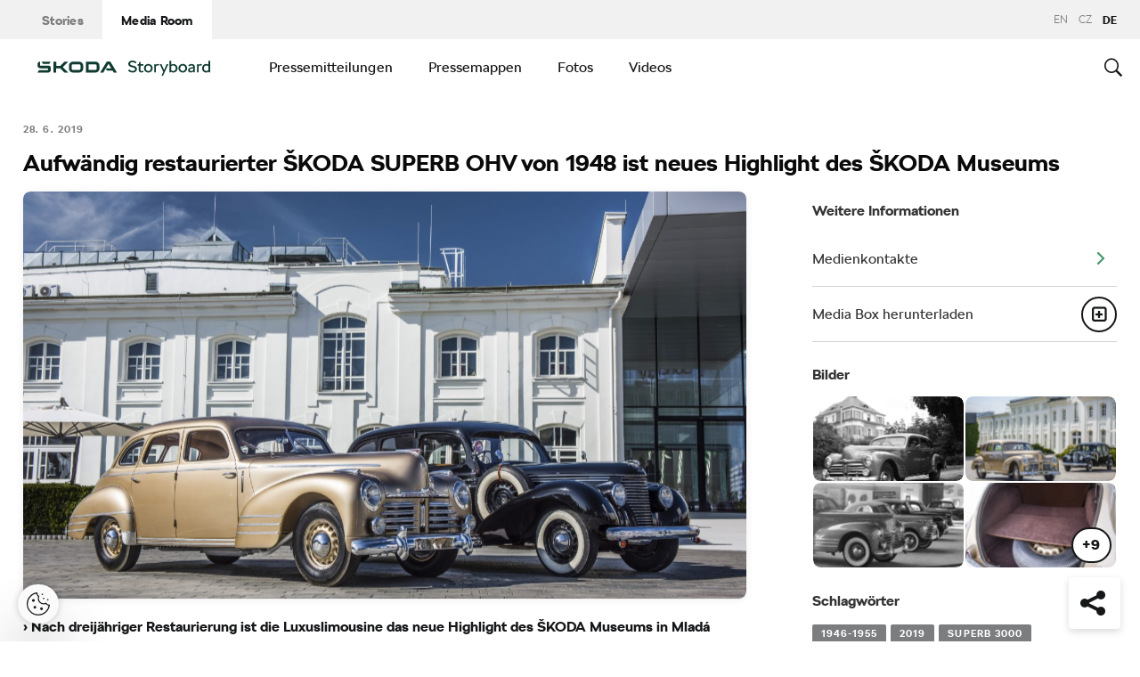

--- FILE ---
content_type: text/html; charset=UTF-8
request_url: https://www.skoda-storyboard.com/de/pressemitteilungen-archive/aufwaendig-restaurierter-skoda-superb-ohv-von-1948-ist-neues-highlight-des-skoda-museums/
body_size: 19250
content:
<!doctype html>
<html lang="de-DE">
    <head>
    <meta charset="UTF-8">
    <meta http-equiv="x-ua-compatible" content="ie=edge">
    <meta name="viewport" content="width=device-width, initial-scale=1">
    <meta name='robots' content='index, follow, max-image-preview:large, max-snippet:-1, max-video-preview:-1' />
	<style>img:is([sizes="auto" i], [sizes^="auto," i]) { contain-intrinsic-size: 3000px 1500px }</style>
	<meta name='legal-entity-id' content='107' />
<script type='text/javascript' src='https://cross.skoda-auto.com/sdrive/endpoint.js?=v3'></script>
<script type='text/javascript' src='https://sdrive.azureedge.net/sdrive/zero-tracking.js'></script>
<link rel="alternate" href="https://www.skoda-storyboard.com/cs/tiskove-zpravy-archiv/renovovany-vuz-skoda-superb-ohv-z-roku-1948-ozdobou-sbirek-skoda-muzea-2/" hreflang="cs" />
<link rel="alternate" href="https://www.skoda-storyboard.com/en/press-releases/lavishly-restored-skoda-superb-ohv-from-1948-is-unveiled-at-the-skoda-museum/" hreflang="en" />
<link rel="alternate" href="https://www.skoda-storyboard.com/de/pressemitteilungen-archive/aufwaendig-restaurierter-skoda-superb-ohv-von-1948-ist-neues-highlight-des-skoda-museums/" hreflang="de" />

	<!-- This site is optimized with the Yoast SEO plugin v26.5 - https://yoast.com/wordpress/plugins/seo/ -->
	<title>Aufwändig restaurierter ŠKODA SUPERB OHV von 1948 ist neues Highlight des ŠKODA Museums - Škoda Storyboard</title>
	<meta name="description" content="Mladá Boleslav, 28. Juni 2019 – Bereits in den 1930er-Jahren kennzeichnete die Modellbezeichnung SUPERB die Spitzenbaureihe des damaligen ŠKODA-Portfolios. Den krönenden Abschluss der Sechszylinder-Baureihe markierten die seltenen SUPERB OHV der Nachkriegsserie, zwischen 1946 und 1949 entstanden lediglich 158 Exemplare in besonders beeindruckenden Ausführungen. Eines dieser Fahrzeuge, ein Exemplar aus dem Jahr 1948 mit einer Karosserie aus dem Werk Kvasiny ist jetzt nach dreijähriger Renovierung im ŠKODA Museum zu sehen." />
	<link rel="canonical" href="https://www.skoda-storyboard.com/de/pressemitteilungen-archive/aufwaendig-restaurierter-skoda-superb-ohv-von-1948-ist-neues-highlight-des-skoda-museums/" />
	<meta property="og:locale" content="de_DE" />
	<meta property="og:locale:alternate" content="cs_CZ" />
	<meta property="og:locale:alternate" content="en_GB" />
	<meta property="og:type" content="article" />
	<meta property="og:title" content="Aufwändig restaurierter ŠKODA SUPERB OHV von 1948 ist neues Highlight des ŠKODA Museums - Škoda Storyboard" />
	<meta property="og:description" content="Mladá Boleslav, 28. Juni 2019 – Bereits in den 1930er-Jahren kennzeichnete die Modellbezeichnung SUPERB die Spitzenbaureihe des damaligen ŠKODA-Portfolios. Den krönenden Abschluss der Sechszylinder-Baureihe markierten die seltenen SUPERB OHV der Nachkriegsserie, zwischen 1946 und 1949 entstanden lediglich 158 Exemplare in besonders beeindruckenden Ausführungen. Eines dieser Fahrzeuge, ein Exemplar aus dem Jahr 1948 mit einer Karosserie aus dem Werk Kvasiny ist jetzt nach dreijähriger Renovierung im ŠKODA Museum zu sehen." />
	<meta property="og:url" content="https://www.skoda-storyboard.com/de/pressemitteilungen-archive/aufwaendig-restaurierter-skoda-superb-ohv-von-1948-ist-neues-highlight-des-skoda-museums/" />
	<meta property="og:site_name" content="Škoda Storyboard" />
	<meta property="article:modified_time" content="2019-06-28T16:33:51+00:00" />
	<meta property="og:image" content="https://cdn.skoda-storyboard.com/2019/06/190628_SKODA_SUPERB_OHV_1948-5.JPG-1440x961.jpg" />
	<meta property="og:image:width" content="1440" />
	<meta property="og:image:height" content="961" />
	<meta property="og:image:type" content="image/jpeg" />
	<meta name="twitter:card" content="summary_large_image" />
	<script type="application/ld+json" class="yoast-schema-graph">{"@context":"https://schema.org","@graph":[{"@type":"WebPage","@id":"https://www.skoda-storyboard.com/de/pressemitteilungen-archive/aufwaendig-restaurierter-skoda-superb-ohv-von-1948-ist-neues-highlight-des-skoda-museums/","url":"https://www.skoda-storyboard.com/de/pressemitteilungen-archive/aufwaendig-restaurierter-skoda-superb-ohv-von-1948-ist-neues-highlight-des-skoda-museums/","name":"Aufwändig restaurierter ŠKODA SUPERB OHV von 1948 ist neues Highlight des ŠKODA Museums - Škoda Storyboard","isPartOf":{"@id":"https://www.skoda-storyboard.com/de/#website"},"primaryImageOfPage":{"@id":"https://www.skoda-storyboard.com/de/pressemitteilungen-archive/aufwaendig-restaurierter-skoda-superb-ohv-von-1948-ist-neues-highlight-des-skoda-museums/#primaryimage"},"image":{"@id":"https://www.skoda-storyboard.com/de/pressemitteilungen-archive/aufwaendig-restaurierter-skoda-superb-ohv-von-1948-ist-neues-highlight-des-skoda-museums/#primaryimage"},"thumbnailUrl":"https://cdn.skoda-storyboard.com/2019/06/190628_SKODA_SUPERB_OHV_1948-5.JPG.jpg","datePublished":"2019-06-28T07:29:23+00:00","dateModified":"2019-06-28T16:33:51+00:00","description":"Mladá Boleslav, 28. Juni 2019 – Bereits in den 1930er-Jahren kennzeichnete die Modellbezeichnung SUPERB die Spitzenbaureihe des damaligen ŠKODA-Portfolios. Den krönenden Abschluss der Sechszylinder-Baureihe markierten die seltenen SUPERB OHV der Nachkriegsserie, zwischen 1946 und 1949 entstanden lediglich 158 Exemplare in besonders beeindruckenden Ausführungen. Eines dieser Fahrzeuge, ein Exemplar aus dem Jahr 1948 mit einer Karosserie aus dem Werk Kvasiny ist jetzt nach dreijähriger Renovierung im ŠKODA Museum zu sehen.","breadcrumb":{"@id":"https://www.skoda-storyboard.com/de/pressemitteilungen-archive/aufwaendig-restaurierter-skoda-superb-ohv-von-1948-ist-neues-highlight-des-skoda-museums/#breadcrumb"},"inLanguage":"de-DE","potentialAction":[{"@type":"ReadAction","target":["https://www.skoda-storyboard.com/de/pressemitteilungen-archive/aufwaendig-restaurierter-skoda-superb-ohv-von-1948-ist-neues-highlight-des-skoda-museums/"]}]},{"@type":"ImageObject","inLanguage":"de-DE","@id":"https://www.skoda-storyboard.com/de/pressemitteilungen-archive/aufwaendig-restaurierter-skoda-superb-ohv-von-1948-ist-neues-highlight-des-skoda-museums/#primaryimage","url":"https://cdn.skoda-storyboard.com/2019/06/190628_SKODA_SUPERB_OHV_1948-5.JPG.jpg","contentUrl":"https://cdn.skoda-storyboard.com/2019/06/190628_SKODA_SUPERB_OHV_1948-5.JPG.jpg","width":7360,"height":4912},{"@type":"BreadcrumbList","@id":"https://www.skoda-storyboard.com/de/pressemitteilungen-archive/aufwaendig-restaurierter-skoda-superb-ohv-von-1948-ist-neues-highlight-des-skoda-museums/#breadcrumb","itemListElement":[{"@type":"ListItem","position":1,"name":"Home","item":"https://www.skoda-storyboard.com/de/"},{"@type":"ListItem","position":2,"name":"Vesti","item":"https://www.skoda-storyboard.com/de/pressemitteilungen-archive/"},{"@type":"ListItem","position":3,"name":"Aufwändig restaurierter ŠKODA SUPERB OHV von 1948 ist neues Highlight des ŠKODA Museums"}]},{"@type":"WebSite","@id":"https://www.skoda-storyboard.com/de/#website","url":"https://www.skoda-storyboard.com/de/","name":"Škoda Storyboard","description":"","potentialAction":[{"@type":"SearchAction","target":{"@type":"EntryPoint","urlTemplate":"https://www.skoda-storyboard.com/de/?s={search_term_string}"},"query-input":{"@type":"PropertyValueSpecification","valueRequired":true,"valueName":"search_term_string"}}],"inLanguage":"de-DE"}]}</script>
	<!-- / Yoast SEO plugin. -->


<link rel='stylesheet' id='wp-block-library-css' href='https://www.skoda-storyboard.com/wp/wp-includes/css/dist/block-library/style.min.css?ver=6.8.3' type='text/css' media='all' />
<style id='classic-theme-styles-inline-css' type='text/css'>
/*! This file is auto-generated */
.wp-block-button__link{color:#fff;background-color:#32373c;border-radius:9999px;box-shadow:none;text-decoration:none;padding:calc(.667em + 2px) calc(1.333em + 2px);font-size:1.125em}.wp-block-file__button{background:#32373c;color:#fff;text-decoration:none}
</style>
<style id='global-styles-inline-css' type='text/css'>
:root{--wp--preset--aspect-ratio--square: 1;--wp--preset--aspect-ratio--4-3: 4/3;--wp--preset--aspect-ratio--3-4: 3/4;--wp--preset--aspect-ratio--3-2: 3/2;--wp--preset--aspect-ratio--2-3: 2/3;--wp--preset--aspect-ratio--16-9: 16/9;--wp--preset--aspect-ratio--9-16: 9/16;--wp--preset--color--black: #000000;--wp--preset--color--cyan-bluish-gray: #abb8c3;--wp--preset--color--white: #ffffff;--wp--preset--color--pale-pink: #f78da7;--wp--preset--color--vivid-red: #cf2e2e;--wp--preset--color--luminous-vivid-orange: #ff6900;--wp--preset--color--luminous-vivid-amber: #fcb900;--wp--preset--color--light-green-cyan: #7bdcb5;--wp--preset--color--vivid-green-cyan: #00d084;--wp--preset--color--pale-cyan-blue: #8ed1fc;--wp--preset--color--vivid-cyan-blue: #0693e3;--wp--preset--color--vivid-purple: #9b51e0;--wp--preset--gradient--vivid-cyan-blue-to-vivid-purple: linear-gradient(135deg,rgba(6,147,227,1) 0%,rgb(155,81,224) 100%);--wp--preset--gradient--light-green-cyan-to-vivid-green-cyan: linear-gradient(135deg,rgb(122,220,180) 0%,rgb(0,208,130) 100%);--wp--preset--gradient--luminous-vivid-amber-to-luminous-vivid-orange: linear-gradient(135deg,rgba(252,185,0,1) 0%,rgba(255,105,0,1) 100%);--wp--preset--gradient--luminous-vivid-orange-to-vivid-red: linear-gradient(135deg,rgba(255,105,0,1) 0%,rgb(207,46,46) 100%);--wp--preset--gradient--very-light-gray-to-cyan-bluish-gray: linear-gradient(135deg,rgb(238,238,238) 0%,rgb(169,184,195) 100%);--wp--preset--gradient--cool-to-warm-spectrum: linear-gradient(135deg,rgb(74,234,220) 0%,rgb(151,120,209) 20%,rgb(207,42,186) 40%,rgb(238,44,130) 60%,rgb(251,105,98) 80%,rgb(254,248,76) 100%);--wp--preset--gradient--blush-light-purple: linear-gradient(135deg,rgb(255,206,236) 0%,rgb(152,150,240) 100%);--wp--preset--gradient--blush-bordeaux: linear-gradient(135deg,rgb(254,205,165) 0%,rgb(254,45,45) 50%,rgb(107,0,62) 100%);--wp--preset--gradient--luminous-dusk: linear-gradient(135deg,rgb(255,203,112) 0%,rgb(199,81,192) 50%,rgb(65,88,208) 100%);--wp--preset--gradient--pale-ocean: linear-gradient(135deg,rgb(255,245,203) 0%,rgb(182,227,212) 50%,rgb(51,167,181) 100%);--wp--preset--gradient--electric-grass: linear-gradient(135deg,rgb(202,248,128) 0%,rgb(113,206,126) 100%);--wp--preset--gradient--midnight: linear-gradient(135deg,rgb(2,3,129) 0%,rgb(40,116,252) 100%);--wp--preset--font-size--small: 13px;--wp--preset--font-size--medium: 20px;--wp--preset--font-size--large: 36px;--wp--preset--font-size--x-large: 42px;--wp--preset--spacing--20: 0.44rem;--wp--preset--spacing--30: 0.67rem;--wp--preset--spacing--40: 1rem;--wp--preset--spacing--50: 1.5rem;--wp--preset--spacing--60: 2.25rem;--wp--preset--spacing--70: 3.38rem;--wp--preset--spacing--80: 5.06rem;--wp--preset--shadow--natural: 6px 6px 9px rgba(0, 0, 0, 0.2);--wp--preset--shadow--deep: 12px 12px 50px rgba(0, 0, 0, 0.4);--wp--preset--shadow--sharp: 6px 6px 0px rgba(0, 0, 0, 0.2);--wp--preset--shadow--outlined: 6px 6px 0px -3px rgba(255, 255, 255, 1), 6px 6px rgba(0, 0, 0, 1);--wp--preset--shadow--crisp: 6px 6px 0px rgba(0, 0, 0, 1);}:where(.is-layout-flex){gap: 0.5em;}:where(.is-layout-grid){gap: 0.5em;}body .is-layout-flex{display: flex;}.is-layout-flex{flex-wrap: wrap;align-items: center;}.is-layout-flex > :is(*, div){margin: 0;}body .is-layout-grid{display: grid;}.is-layout-grid > :is(*, div){margin: 0;}:where(.wp-block-columns.is-layout-flex){gap: 2em;}:where(.wp-block-columns.is-layout-grid){gap: 2em;}:where(.wp-block-post-template.is-layout-flex){gap: 1.25em;}:where(.wp-block-post-template.is-layout-grid){gap: 1.25em;}.has-black-color{color: var(--wp--preset--color--black) !important;}.has-cyan-bluish-gray-color{color: var(--wp--preset--color--cyan-bluish-gray) !important;}.has-white-color{color: var(--wp--preset--color--white) !important;}.has-pale-pink-color{color: var(--wp--preset--color--pale-pink) !important;}.has-vivid-red-color{color: var(--wp--preset--color--vivid-red) !important;}.has-luminous-vivid-orange-color{color: var(--wp--preset--color--luminous-vivid-orange) !important;}.has-luminous-vivid-amber-color{color: var(--wp--preset--color--luminous-vivid-amber) !important;}.has-light-green-cyan-color{color: var(--wp--preset--color--light-green-cyan) !important;}.has-vivid-green-cyan-color{color: var(--wp--preset--color--vivid-green-cyan) !important;}.has-pale-cyan-blue-color{color: var(--wp--preset--color--pale-cyan-blue) !important;}.has-vivid-cyan-blue-color{color: var(--wp--preset--color--vivid-cyan-blue) !important;}.has-vivid-purple-color{color: var(--wp--preset--color--vivid-purple) !important;}.has-black-background-color{background-color: var(--wp--preset--color--black) !important;}.has-cyan-bluish-gray-background-color{background-color: var(--wp--preset--color--cyan-bluish-gray) !important;}.has-white-background-color{background-color: var(--wp--preset--color--white) !important;}.has-pale-pink-background-color{background-color: var(--wp--preset--color--pale-pink) !important;}.has-vivid-red-background-color{background-color: var(--wp--preset--color--vivid-red) !important;}.has-luminous-vivid-orange-background-color{background-color: var(--wp--preset--color--luminous-vivid-orange) !important;}.has-luminous-vivid-amber-background-color{background-color: var(--wp--preset--color--luminous-vivid-amber) !important;}.has-light-green-cyan-background-color{background-color: var(--wp--preset--color--light-green-cyan) !important;}.has-vivid-green-cyan-background-color{background-color: var(--wp--preset--color--vivid-green-cyan) !important;}.has-pale-cyan-blue-background-color{background-color: var(--wp--preset--color--pale-cyan-blue) !important;}.has-vivid-cyan-blue-background-color{background-color: var(--wp--preset--color--vivid-cyan-blue) !important;}.has-vivid-purple-background-color{background-color: var(--wp--preset--color--vivid-purple) !important;}.has-black-border-color{border-color: var(--wp--preset--color--black) !important;}.has-cyan-bluish-gray-border-color{border-color: var(--wp--preset--color--cyan-bluish-gray) !important;}.has-white-border-color{border-color: var(--wp--preset--color--white) !important;}.has-pale-pink-border-color{border-color: var(--wp--preset--color--pale-pink) !important;}.has-vivid-red-border-color{border-color: var(--wp--preset--color--vivid-red) !important;}.has-luminous-vivid-orange-border-color{border-color: var(--wp--preset--color--luminous-vivid-orange) !important;}.has-luminous-vivid-amber-border-color{border-color: var(--wp--preset--color--luminous-vivid-amber) !important;}.has-light-green-cyan-border-color{border-color: var(--wp--preset--color--light-green-cyan) !important;}.has-vivid-green-cyan-border-color{border-color: var(--wp--preset--color--vivid-green-cyan) !important;}.has-pale-cyan-blue-border-color{border-color: var(--wp--preset--color--pale-cyan-blue) !important;}.has-vivid-cyan-blue-border-color{border-color: var(--wp--preset--color--vivid-cyan-blue) !important;}.has-vivid-purple-border-color{border-color: var(--wp--preset--color--vivid-purple) !important;}.has-vivid-cyan-blue-to-vivid-purple-gradient-background{background: var(--wp--preset--gradient--vivid-cyan-blue-to-vivid-purple) !important;}.has-light-green-cyan-to-vivid-green-cyan-gradient-background{background: var(--wp--preset--gradient--light-green-cyan-to-vivid-green-cyan) !important;}.has-luminous-vivid-amber-to-luminous-vivid-orange-gradient-background{background: var(--wp--preset--gradient--luminous-vivid-amber-to-luminous-vivid-orange) !important;}.has-luminous-vivid-orange-to-vivid-red-gradient-background{background: var(--wp--preset--gradient--luminous-vivid-orange-to-vivid-red) !important;}.has-very-light-gray-to-cyan-bluish-gray-gradient-background{background: var(--wp--preset--gradient--very-light-gray-to-cyan-bluish-gray) !important;}.has-cool-to-warm-spectrum-gradient-background{background: var(--wp--preset--gradient--cool-to-warm-spectrum) !important;}.has-blush-light-purple-gradient-background{background: var(--wp--preset--gradient--blush-light-purple) !important;}.has-blush-bordeaux-gradient-background{background: var(--wp--preset--gradient--blush-bordeaux) !important;}.has-luminous-dusk-gradient-background{background: var(--wp--preset--gradient--luminous-dusk) !important;}.has-pale-ocean-gradient-background{background: var(--wp--preset--gradient--pale-ocean) !important;}.has-electric-grass-gradient-background{background: var(--wp--preset--gradient--electric-grass) !important;}.has-midnight-gradient-background{background: var(--wp--preset--gradient--midnight) !important;}.has-small-font-size{font-size: var(--wp--preset--font-size--small) !important;}.has-medium-font-size{font-size: var(--wp--preset--font-size--medium) !important;}.has-large-font-size{font-size: var(--wp--preset--font-size--large) !important;}.has-x-large-font-size{font-size: var(--wp--preset--font-size--x-large) !important;}
:where(.wp-block-post-template.is-layout-flex){gap: 1.25em;}:where(.wp-block-post-template.is-layout-grid){gap: 1.25em;}
:where(.wp-block-columns.is-layout-flex){gap: 2em;}:where(.wp-block-columns.is-layout-grid){gap: 2em;}
:root :where(.wp-block-pullquote){font-size: 1.5em;line-height: 1.6;}
</style>
<link rel='stylesheet' id='skodastoryboard/print-css' href='https://cdn.skoda-storyboard.com/dist/26.1.4/skoda-bnr-web/dist/styles/print-0c5f5be34d.css' type='text/css' media='only print' />
<link rel='stylesheet' id='skodastoryboard/media-room-css' href='https://cdn.skoda-storyboard.com/dist/26.1.4/skoda-bnr-web/dist/styles/media-room-515d2d102b.css?ver=1.0' type='text/css' media='all' />
<link rel='stylesheet' id='lite-css-css' href='https://cdn.skoda-storyboard.com/dist/26.1.4/skoda-bnr-web/dist/styles/lite-a29e15a27f.css?ver=6.8.3' type='text/css' media='all' />
<link rel='stylesheet' id='ys_wp_plugin_skoda_banner_assets_publicassets_public_css-css' href='https://www.skoda-storyboard.com/app/mu-plugins/skoda-banner/assets/dist/792cbf343d6c8bcd69ab.css?ver=6.8.3' type='text/css' media='all' />
<script type="text/javascript" id="ys_wp_plugin_skoda_analytics_assets_publicassets_js-js-extra">
/* <![CDATA[ */
var ys_wp_plugin_skoda_analytics_assets_publicassets_js = {"debug":"","page":{"id":123255,"name":"Aufw\u00e4ndig restaurierter \u0160KODA SUPERB OHV von 1948 ist neues Highlight des \u0160KODA Museums - \u0160koda Storyboard","language":"de-de","type":"Nachrichten","section":"Media Room","labels":{"categories":["Oldtimer","Pressemitteilungen"],"subcategories":[]}},"importerBid":"107"};
/* ]]> */
</script>
<script type="text/javascript" src="https://www.skoda-storyboard.com/app/mu-plugins/skoda-analytics/assets/dist/94ba0d271c87e943b9ff.js?ver=6.8.3" id="ys_wp_plugin_skoda_analytics_assets_publicassets_js-js"></script>
<script type="text/javascript" id="jquery-core-js-extra">
/* <![CDATA[ */
var mailguide = {"rest":{"create":"https:\/\/www.skoda-storyboard.com\/wp-json\/newsletter\/v1\/subscriber\/create","save":"https:\/\/www.skoda-storyboard.com\/wp-json\/newsletter\/v1\/subscription\/save","extend":"https:\/\/www.skoda-storyboard.com\/wp-json\/newsletter\/v1\/subscription\/extend","login":"https:\/\/www.skoda-storyboard.com\/wp-json\/newsletter\/v1\/subscriber\/login","logout":"https:\/\/www.skoda-storyboard.com\/wp-json\/newsletter\/v1\/subscriber\/logout"}};
var mediaroom = {"video_not_available":"Die Wiedergabefunktion ist f\u00fcr dieses Video nicht verf\u00fcgbar. Bitte laden Sie das Video herunter, um es abzuspielen."};
var ys = {"admin_url":"https:\/\/www.skoda-storyboard.com\/wp\/wp-admin\/admin.php","ajax_url":"https:\/\/www.skoda-storyboard.com\/wp\/wp-admin\/admin-ajax.php","site_path":"","current_lang":{"locale":"de_DE","slug":"de"},"skoda-embed-share":{"close":"Close","copy":"Copy"},"skoda_banner_tag":{"tags":[],"api":{"banners":"https:\/\/www.skoda-storyboard.com\/wp-json\/skoda-banners\/v1\/list\/de"},"lang":"de"},"skodaBanner":{"debug":false,"delayBetweenLightbox":600,"disabled":false,"popupClass":"sa-bnr-over","positionClass":"sa-bnr-position","sidebarClass":"sa-bnr-side","widgetClass":"sa-bnr-widget","pageTag":[],"siteId":1,"triggerExpiration":30,"wrapperClass":"sa-bnr-wrapper","pageOverride":{"popupBanners":[],"positionalBanners":[],"sidebarBanners":[]}},"media_cart_download_dialog":{"heading":"Vorbereitung eines Pakets kann einige Minuten dauern.","checkbox":"Informieren Sie mich per E-Mail, wenn das Paket vorbereitet ist.","placeholder":"Ihre E-Mail-Adresse","btn_proceed":"Starten","btn_download_latest":"Aktuellste Version herunterladen","btn_close":"Schlie\u00dfen","error_empty":"Please fill out the email address field","error_invalid":"Die angegebene E-Mail-Adresse ist ung\u00fcltig"},"media_cart_cookie_name":"skoda_media_cart_items_de","media_cart_history_cookie_name":"skoda_media_cart_history_de","media_cart_has_history_url":"https:\/\/www.skoda-storyboard.com\/wp-json\/media-cart\/v1\/history","media_cart_actions_fetch_url":"https:\/\/www.skoda-storyboard.com\/wp-json\/media-cart\/v1\/actions","skodapedia_api":{"rest_url":"https:\/\/www.skoda-storyboard.com\/wp-json\/skodapedia\/v1\/term","archive_url":"https:\/\/www.skoda-storyboard.com\/de\/skodapedia\/","filter_context":"f"},"skodapedia_translations":{"term_teaser_button":"Mehr erfahren"},"speeches_api":{"rest_url":"https:\/\/www.skoda-storyboard.com\/wp-json\/speeches\/v1\/speech","error_msg":"No data found"},"post_types":{"post":{"label":"Artikel"},"page":{"label":"Pages"},"attachment":{"label":"Medien"},"skodapedia":{"label":"\u0160kodapedia"},"press_release":{"label":"Nachrichten"},"skoda-banner":{"label":"\u0160koda Banners"},"press_kit":{"label":"Pressemappen"},"skoda_series":{"label":"Reihen"},"skoda_model":{"label":"Modelle"}},"text_back":"Zur\u00fcck","text_search_for":"Suche nach \"%s\"","copied_to_clipboard":"In Zwischenablage kopiert"};
/* ]]> */
</script>
<script type="text/javascript" src="https://www.skoda-storyboard.com/wp/wp-includes/js/jquery/jquery.min.js?ver=3.7.1" id="jquery-core-js"></script>
<script type="text/javascript" src="https://www.skoda-storyboard.com/wp/wp-includes/js/jquery/jquery-migrate.min.js?ver=3.4.1" id="jquery-migrate-js"></script>
<script type="text/javascript" id="ys_ajax_loader-js-extra">
/* <![CDATA[ */
var ys_ajax_loader = {"nonce":"1f8df2b355"};
/* ]]> */
</script>
<script type="text/javascript" src="https://www.skoda-storyboard.com/app/mu-plugins/ys-ajax-loader/js/module.min.js?ver=6.8.3" id="ys_ajax_loader-js"></script>
<script type="text/javascript" id="ys-wp-data-store-js-extra">
/* <![CDATA[ */
var dataStore = {"storageCookieName":"b3740f9bcbfc72e2347042b58109669f","permissionsEndpoint":"https:\/\/www.skoda-storyboard.com\/wp-json\/data-store\/v1\/permission","permissions":{"prefs":{"id":"9a63f1cb0aa0eb433079a6d7357ebc13","status":true,"version":1},"analyze":{"id":"9d6d8d1cca400cfbdab9adf46c7915a5","status":false,"version":1},"social":{"id":"e131b00c133e4cfa2e430c912f957f37","status":false,"version":1},"internal":{"id":"73eb13aa0341ec2a2c85f7f4c6d25392","status":true,"version":1}},"gtm":"GTM-M5GMBWF","hotjar":null,"hideManually":"","loadAnalyticsImmediately":"1"};
/* ]]> */
</script>
<script type="text/javascript" src="https://www.skoda-storyboard.com/app/mu-plugins/data-store/js/dist/783a0f305479b16382a5.js?ver=6.8.3" id="ys-wp-data-store-js"></script>
<script type="text/javascript" src="https://www.skoda-storyboard.com/app/mu-plugins/polylang-proxy-cache/assets/dist/3e93296fd6555aa31ca3.js?ver=6.8.3" id="ys_wp_plugin_polylang_proxycache_publicassets_public_js-js"></script>
<link rel="icon" href="https://cdn.skoda-storyboard.com/2023/01/Skoda_Picturemark_RGB_Electric_Green-small_6e902719-150x150.png" sizes="32x32" />
<link rel="icon" href="https://cdn.skoda-storyboard.com/2023/01/Skoda_Picturemark_RGB_Electric_Green-small_6e902719.png" sizes="192x192" />
<link rel="apple-touch-icon" href="https://cdn.skoda-storyboard.com/2023/01/Skoda_Picturemark_RGB_Electric_Green-small_6e902719.png" />
<meta name="msapplication-TileImage" content="https://cdn.skoda-storyboard.com/2023/01/Skoda_Picturemark_RGB_Electric_Green-small_6e902719.png" />
		<style type="text/css" id="wp-custom-css">
			@media (min-width: 1080px) {
    .header .topnav .menu {
        padding-right: 3rem;
    }
}

img:is([sizes="auto" i], [sizes^="auto," i]) {
    contain-intrinsic-size: initial !important;
}

.search-results-item:has( .type-attachment .entry-title > a[href=""] ) {
    display: none;
}

.search-filter li:has([value*="citigoe"]) {
	display: none;
}

html[lang="en-GB"] .filter-labels span[data-filter-name="motorsport"] {
    display: none;
}

html[lang="en-GB"] .filter-labels span[data-filter-name="equipment"] {
    display: none;
}

html[lang="cs-CZ"] .filter-labels span[data-filter-name="motorsport"] {
    display: none;
}

html[lang="cs-CZ"] .filter-labels span[data-filter-name="equipment"] {
    display: none;
}		</style>
		    <link rel="apple-touch-icon" sizes="180x180" href="https://www.skoda-storyboard.com/app/themes/skoda-bnr-web/favicons/apple-touch-icon.png?v=1">
<link rel="shortcut icon" href="https://www.skoda-storyboard.com/app/themes/skoda-bnr-web/favicons/favicon.ico?v=1">
<link rel="icon" type="image/png" href="https://www.skoda-storyboard.com/app/themes/skoda-bnr-web/favicons/favicon-16x16.png?v=1" sizes="16x16">
<link rel="icon" type="image/png" href="https://www.skoda-storyboard.com/app/themes/skoda-bnr-web/favicons/favicon-32x32.png?v=1" sizes="32x32">
<link rel="icon" type="image/png" href="https://www.skoda-storyboard.com/app/themes/skoda-bnr-web/favicons/android-chrome-192x192.png?v=1" sizes="192x192">
<link rel="icon" type="image/png" href="https://www.skoda-storyboard.com/app/themes/skoda-bnr-web/favicons/android-chrome-512x512.png?v=1" sizes="512x512">
<link rel="manifest" href="https://www.skoda-storyboard.com/app/themes/skoda-bnr-web/favicons/manifest.json?v=1">
<link rel="icon" type="image/x-icon" href="https://www.skoda-storyboard.com/app/themes/skoda-bnr-web/favicons/favicon.ico?v=1">
<meta name="apple-mobile-web-app-title" content="ŠKODA Storyboard">
<meta name="application-name" content="ŠKODA Storyboard">
<meta name="msapplication-TileColor" content="#0e3a2f">
<meta name="msapplication-TileImage" content="https://www.skoda-storyboard.com/app/themes/skoda-bnr-web/favicons/mstile-144x144.png?v=1">
<meta name="msapplication-config" content="https://www.skoda-storyboard.com/app/themes/skoda-bnr-web/favicons/browserconfig.xml?v=1">
<meta name="theme-color" content="#0e3a2f">
            <script type="text/javascript">window.pll_active_lang = 'de';</script>
    </head>
    <body class="wp-singular press_release-template-default single single-press_release postid-123255 wp-theme-skoda-bnr-web media-room lang-de aufwaendig-restaurierter-skoda-superb-ohv-von-1948-ist-neues-highlight-des-skoda-museums">
                <div class="skoda-anniversary-background"></div>    <script>
        (function (doc) {
          var scripts = doc.getElementsByTagName('script');
          var script = scripts[scripts.length - 1];
          var xhr = new XMLHttpRequest();
          xhr.onload = function () {
            var div = doc.createElement('div');
            div.innerHTML = this.responseText;
            div.style.height = '0';
            div.style.width = '0';
            div.style.absolute = 'absolute';
            div.style.visibility = 'hidden';
            script.parentNode.insertBefore(div, script)
          };
          xhr.open('get', 'https://cdn.skoda-storyboard.com/dist/26.1.4/skoda-bnr-web/dist/images/icons/svgstore-576ec033b5.svg', true);
          xhr.send();
        })(document);
    </script>
    
<header class="header">
    <div class="topbar">
        <div class="container">
            <ul class="section-nav">
                <li><a href="https://www.skoda-storyboard.com/de/">Stories</a></li>
                <li class="active"><a href="https://www.skoda-storyboard.com/de/media-room/">Media Room</a></li>
                            </ul>
            <div class="right-section">
                                <div class="lang-links">
                <a href="https://www.skoda-storyboard.com/en/press-releases/lavishly-restored-skoda-superb-ohv-from-1948-is-unveiled-at-the-skoda-museum/">en</a>
                        <a href="https://www.skoda-storyboard.com/cs/tiskove-zpravy-archiv/renovovany-vuz-skoda-superb-ohv-z-roku-1948-ozdobou-sbirek-skoda-muzea-2/">CZ</a>
                        <span>de</span>
            </div>
            </div>
        </div>
    </div>
    <div class="container">
        <div class="brand">
            <a class="logo" href="https://www.skoda-storyboard.com/de/media-room/" title="Media Room">
                <svg xmlns="http://www.w3.org/2000/svg" viewBox="0 0 255.19 23.1"><g fill="#0e3a2f"><path d="M106.93 1.69h-4.57l-9.69 16.56h4.58z"/><path d="M103.11 1.69l4.64-.05h-.92l.94.05 9.68 16.56h-4.69z"/><path d="M111.01 11.94h-10.18l2 3.46h8.78z"/><path d="M85.88 1.69H71.71v16.53h14.13a5.8 5.8 0 005.74-5.79V8.2c0-5.32-4.06-6.51-5.7-6.51zm1.74 10.66a2 2 0 01-.56 1.35 1.92 1.92 0 01-1.33.6h-10V5.74h9.84a2 2 0 012 2.07zM65.84 3.46a5.85 5.85 0 00-4.14-1.73h-9.31a5.84 5.84 0 00-4.18 1.74 6 6 0 00-1.72 4.21v4.67a6 6 0 001.72 4.16 5.8 5.8 0 004.14 1.74h9.31a5.78 5.78 0 004.14-1.74 6 6 0 001.76-4.16V7.68a6.13 6.13 0 00-.45-2.28 5.83 5.83 0 00-1.27-1.94zm-2.24 8.89a1.92 1.92 0 01-.56 1.36 1.87 1.87 0 01-1.35.57h-9.3a1.86 1.86 0 01-1.34-.57 1.92 1.92 0 01-.56-1.36V7.68a2.07 2.07 0 01.14-.74 1.93 1.93 0 01.42-.63 2 2 0 01.61-.42 2.06 2.06 0 01.73-.14h9.31a2 2 0 01.73.14 2.19 2.19 0 01.62.42 1.76 1.76 0 01.41.63 1.88 1.88 0 01.15.74v4.67zM27.71 8.02h6l6.21-6.29h5.55l-8.17 8.29 8.06 8.18h-5.59l-6.1-6.18h-6v6.18h-4.08V1.73h4.12z" fill-rule="evenodd"/><path d="M8.34 5.24h9l2.17-3.51H6.21z"/><path d="M19.29 9.48a3.11 3.11 0 00-.65-.84 3.55 3.55 0 00-2.43-.81H3.88v-6.1h-.12a3.91 3.91 0 00-2.4.88A3.39 3.39 0 00.11 5.35v2.79c0 1.5 1.38 3.61 4.46 3.61h11v2a.83.83 0 01-.85.8H2.26L0 18.25h16c1.53 0 3.52-1.38 3.52-3.16v-4.64a2.86 2.86 0 00-.23-.97z"/></g><path d="M136.55 17.35a7.28 7.28 0 01-2.84-2.35l2.18-1.38a4.9 4.9 0 001.94 1.6 6.34 6.34 0 002.81.6 4.38 4.38 0 002.71-.69 2.27 2.27 0 00.89-1.91 2.16 2.16 0 00-.8-1.75 6.41 6.41 0 00-2.5-1.05l-1.7-.4a8.44 8.44 0 01-3.61-1.71A4.09 4.09 0 01134.21 5a4.55 4.55 0 01.76-2.59 5.11 5.11 0 012.15-1.77 7.51 7.51 0 013.19-.64 8.75 8.75 0 013.59.75 6.13 6.13 0 012.61 2.08l-2.17 1.37a4.35 4.35 0 00-1.75-1.32 5.69 5.69 0 00-2.28-.48 4.07 4.07 0 00-2.51.68 2.18 2.18 0 00-.89 1.82 1.92 1.92 0 001 1.7 9.49 9.49 0 002.94 1.1l1.7.4a6.38 6.38 0 013.28 1.76 4.64 4.64 0 011.12 3.24 4.61 4.61 0 01-.8 2.68 5.21 5.21 0 01-2.26 1.78 8.22 8.22 0 01-3.34.64 9.11 9.11 0 01-4-.85zm20.39-.32a4.36 4.36 0 01-3 1.17 4.56 4.56 0 01-2.25-.52 3.71 3.71 0 01-1.48-1.33 3.52 3.52 0 01-.5-1.8v-6.9h-1.8v-2.1h2v-2.6l2.2-1.4h.1v4h4.5v2.1h-4.5v6.7a1.57 1.57 0 00.53 1.24 1.84 1.84 0 001.27.46 2.7 2.7 0 001.78-.7zm3.61.32a6 6 0 01-2.28-2.34 7 7 0 010-6.62 6.1 6.1 0 012.28-2.34 6.87 6.87 0 016.62 0 6 6 0 012.26 2.3 7.23 7.23 0 010 6.65 6 6 0 01-2.22 2.35 6.87 6.87 0 01-6.62 0zm5.24-2a3.69 3.69 0 001.36-1.51 4.59 4.59 0 00.49-2.14 4.65 4.65 0 00-.49-2.14 3.75 3.75 0 00-1.36-1.51 3.73 3.73 0 00-3.9 0 3.75 3.75 0 00-1.36 1.51 4.65 4.65 0 00-.49 2.14 4.59 4.59 0 00.49 2.14 3.69 3.69 0 001.36 1.51 3.73 3.73 0 003.9 0zm13.29-9.91a2.2 2.2 0 011 .59l-1 1.77a2.56 2.56 0 00-.65-.3 3.37 3.37 0 00-.83-.1 2.71 2.71 0 00-2.5 1.4v9.1h-2.5V5.5h1.8l.53 1.13a3.23 3.23 0 012.77-1.43 4.18 4.18 0 011.38.24zm11.76.06h2.6l-7.8 17.6h-2.3l2.6-5.85-5.2-11.75h2.6l3.8 9zm13.23.56a5.87 5.87 0 012.14 2.35 7.23 7.23 0 01.75 3.29 7.35 7.35 0 01-.72 3.26 5.7 5.7 0 01-2.16 2.39 6.25 6.25 0 01-3.34.87 4.82 4.82 0 01-3.35-1.32l-.55 1h-1.8V.35h2.5v6.4a3.67 3.67 0 011.41-1.11 4.81 4.81 0 012-.39 5.82 5.82 0 013.12.81zm-1.57 9.35a3.44 3.44 0 001.34-1.43 4.89 4.89 0 00.5-2.28 4.72 4.72 0 00-.5-2.22 3.61 3.61 0 00-1.37-1.47 3.79 3.79 0 00-1.93-.51 3.85 3.85 0 00-3 1.3v5.8a3.79 3.79 0 003.1 1.3 3.59 3.59 0 001.86-.49zm8.95 1.94a6 6 0 01-2.24-2.34 7 7 0 010-6.66 6.1 6.1 0 012.28-2.34 6.87 6.87 0 016.62 0 6 6 0 012.22 2.34 7.23 7.23 0 010 6.65 6 6 0 01-2.26 2.35 6.87 6.87 0 01-6.62 0zm5.24-2a3.69 3.69 0 001.36-1.51 4.59 4.59 0 00.49-2.14 4.65 4.65 0 00-.49-2.14 3.75 3.75 0 00-1.36-1.51 3.73 3.73 0 00-3.9 0 3.75 3.75 0 00-1.36 1.51 4.65 4.65 0 00-.49 2.14 4.59 4.59 0 00.49 2.14 3.69 3.69 0 001.36 1.51 3.73 3.73 0 003.9 0zm13.86-9.54a3.73 3.73 0 011.59 1.63 5.07 5.07 0 01.5 2.26v8.2h-1.7l-.73-1.37a4.42 4.42 0 01-1.65 1.23 4.92 4.92 0 01-2 .44 4.83 4.83 0 01-2-.42 3.33 3.33 0 01-1.43-1.27 3.67 3.67 0 01-.53-2 3.43 3.43 0 011.38-2.75 8.58 8.58 0 014.12-1.55l2.1-.32v-.08a2.34 2.34 0 00-.64-1.77 2.68 2.68 0 00-2-.63 4.42 4.42 0 00-3 1.2l-1.73-1.17a5.54 5.54 0 012.25-1.69 7.07 7.07 0 012.7-.54 5.76 5.76 0 012.77.6zm-1.9 9.8a4.73 4.73 0 001.49-1v-2.76l-1.5.25a11.46 11.46 0 00-2 .48 2.9 2.9 0 00-1.18.73 1.76 1.76 0 00-.41 1.19 1.35 1.35 0 00.49 1.06 1.84 1.84 0 001.31.44 4.33 4.33 0 001.8-.39zm13.56-10.17a2.2 2.2 0 011 .59l-1 1.77a2.56 2.56 0 00-.65-.3 3.37 3.37 0 00-.83-.1 2.71 2.71 0 00-2.5 1.4v9.1h-2.5V5.5h1.8l.53 1.13a3.23 3.23 0 012.77-1.43 4.18 4.18 0 011.38.24zm13-5.09v17.6h-1.8l-.65-1.22a3.61 3.61 0 01-1.45 1.12 4.83 4.83 0 01-2 .4 5.76 5.76 0 01-3.1-.9 5.83 5.83 0 01-2.13-2.35 7.53 7.53 0 010-6.55 5.72 5.72 0 012.13-2.37 6.28 6.28 0 013.36-.88 4.85 4.85 0 011.65.28 5 5 0 011.45.77V.35zm-2.5 14.3v-6a4.05 4.05 0 00-3-1.08 3.75 3.75 0 00-1.89.49 3.56 3.56 0 00-1.38 1.44 4.62 4.62 0 00-.53 2.27 4.79 4.79 0 00.5 2.23 3.54 3.54 0 001.36 1.35 3.73 3.73 0 001.92.51 3.81 3.81 0 003-1.26z" fill="#0e3a2f"/></svg>
            </a>
                    </div>
        <nav class="topnav">
            <ul id="primary_top_menu" class="menu"><li id="menu-item-95564" class="menu-item menu-item-type-post_type menu-item-object-page menu-item-95564"><a href="https://www.skoda-storyboard.com/de/pressemitteilungen/">Pressemitteilungen</a></li>
<li id="menu-item-95563" class="menu-item menu-item-type-post_type menu-item-object-page menu-item-95563"><a href="https://www.skoda-storyboard.com/de/pressemappen/">Pressemappen</a></li>
<li id="menu-item-95562" class="menu-item menu-item-type-post_type menu-item-object-page menu-item-95562"><a href="https://www.skoda-storyboard.com/de/fotos/">Fotos</a></li>
<li id="menu-item-95561" class="menu-item menu-item-type-post_type menu-item-object-page menu-item-95561"><a href="https://www.skoda-storyboard.com/de/videos/">Videos</a></li>
</ul>            <div class="search-bar ">
<div class="search-form-wrap">
    <form class="search-form" method="get" action="https://www.skoda-storyboard.com/de/suche/">
                <select class="search-type-select" name="search_type">
                            <option value=""  selected='selected'  data-url="https://www.skoda-storyboard.com/de/suche/">Alles</option>
                            <option value="post"  data-query-vars='{"post_type":"post","post_status":"publish"}' data-url="https://www.skoda-storyboard.com/de/suche/">Artikel</option>
                            <option value="press_release"  data-query-vars='{"post_type":"press_release","post_status":"publish"}' data-url="https://www.skoda-storyboard.com/de/pressemitteilungen/">Nachrichten</option>
                            <option value="press_kit"  data-query-vars='{"post_type":"press_kit","post_status":"publish","post_parent":0}' data-url="https://www.skoda-storyboard.com/de/pressemappen/">Pressemappen</option>
                            <option value="image"  data-query-vars='{"post_type":"attachment","post_mime_type":"image\/*","post_status":"inherit","posts_per_page":12}' data-url="https://www.skoda-storyboard.com/de/fotos/">Bilder</option>
                            <option value="video"  data-query-vars='{"post_type":"attachment","post_mime_type":"video\/*","post_status":"inherit","posts_per_page":12}' data-url="https://www.skoda-storyboard.com/de/videos/">Videos</option>
                    </select>
        <span class="icon icon-search"></span>
        <input type="search" name="filter[search]" placeholder="Medien suchen" value="" autocomplete="off" novalidate="novalidate" />
        <button type="submit"></button>
    </form>
    </div>
    <div class="suggest-container"><ul></ul></div>
</div>
            <div class="lang-links">
                <a href="https://www.skoda-storyboard.com/en/press-releases/lavishly-restored-skoda-superb-ohv-from-1948-is-unveiled-at-the-skoda-museum/">en</a>
                        <a href="https://www.skoda-storyboard.com/cs/tiskove-zpravy-archiv/renovovany-vuz-skoda-superb-ohv-z-roku-1948-ozdobou-sbirek-skoda-muzea-2/">CZ</a>
                        <span>de</span>
            </div>
            <button type="button" class="menu-toggle">Menu</button>
        </nav>
    </div>
</header>
        <div class="wrap" role="document">
            <main class="main">
                <article class="post-123255 press_release type-press_release status-publish has-post-thumbnail hentry category-oldtimer-de category-pressemitteilungen-de history-1946-1955-de history-superb-3000-de history-superb-ohv-de years-2019-de media-cart-item" data-post-id="123255" data-publish-date="2019-06-28T09:29:23+02:00" data-content-type="Nachrichten" data-categories="[&quot;Oldtimer&quot;,&quot;Pressemitteilungen&quot;]">
    <div class="container">
        <header>
            <span class="entry-published">28. 6. 2019</span>
            <h1 class="entry-title">Aufwändig restaurierter ŠKODA SUPERB OHV von 1948 ist neues Highlight des ŠKODA Museums</h1>
        </header>
        <div class="columns">
            <div class="column-primary">
                                    <div class="article-teaser promo-box-item">
                        <div class="article-teaser-media">
                            <div class="entry-thumbnail media-cart-image">
                                <a class="colorbox" href="https://cdn.skoda-storyboard.com/2019/06/190628_SKODA_SUPERB_OHV_1948-5.JPG.jpg" data-id="123227">
                                    <div class="image-holder ratio-container ratio-16x9 cover-width snap-center"><img width="1440" height="961" src="https://cdn.skoda-storyboard.com/2019/06/190628_SKODA_SUPERB_OHV_1948-5.JPG-1440x961.jpg" class="attachment-large size-large media-cart-image horizontal" alt="Aufwändig restaurierter ŠKODA SUPERB OHV von 1948 ist neues Highlight des ŠKODA Museums" itemprop="image" data-video_title="Mladá Boleslav, 28. Juni 2019 – Bereits in den 1930er-Jahren kennzeichnete die Modellbezeichnung SUPERB die Spitzenbaureihe des damaligen ŠKODA-Portfolios. Den krönenden Abschluss der Sechszylinder-Baureihe markierten die seltenen SUPERB OHV der Nachkriegsserie, zwischen 1946 und 1949 entstanden lediglich 158 Exemplare in besonders beeindruckenden Ausführungen. Eines dieser Fahrzeuge, ein Exemplar aus dem Jahr 1948 mit einer Karosserie aus dem Werk Kvasiny ist jetzt nach dreijähriger Renovierung im ŠKODA Museum zu sehen." data-video_src="" data-caption="Mladá Boleslav, 28. Juni 2019 – Bereits in den 1930er-Jahren kennzeichnete die Modellbezeichnung SUPERB die Spitzenbaureihe des damaligen ŠKODA-Portfolios. Den krönenden Abschluss der Sechszylinder-Baureihe markierten die seltenen SUPERB OHV der Nachkriegsserie, zwischen 1946 und 1949 entstanden lediglich 158 Exemplare in besonders beeindruckenden Ausführungen. Eines dieser Fahrzeuge, ein Exemplar aus dem Jahr 1948 mit einer Karosserie aus dem Werk Kvasiny ist jetzt nach dreijähriger Renovierung im ŠKODA Museum zu sehen." loading="eager" decoding="async" fetchpriority="high" srcset="https://cdn.skoda-storyboard.com/2019/06/190628_SKODA_SUPERB_OHV_1948-5.JPG-1440x961.jpg 1440w, https://cdn.skoda-storyboard.com/2019/06/190628_SKODA_SUPERB_OHV_1948-5.JPG-384x256.jpg 384w, https://cdn.skoda-storyboard.com/2019/06/190628_SKODA_SUPERB_OHV_1948-5.JPG-768x513.jpg 768w, https://cdn.skoda-storyboard.com/2019/06/190628_SKODA_SUPERB_OHV_1948-5.JPG-1920x1281.jpg 1920w, https://cdn.skoda-storyboard.com/2019/06/190628_SKODA_SUPERB_OHV_1948-5.JPG-2560x1709.jpg 2560w, https://cdn.skoda-storyboard.com/2019/06/190628_SKODA_SUPERB_OHV_1948-5.JPG-272x182.jpg 272w" sizes="(max-width: 1440px) 100vw, 1440px" /></div>                                </a>
                            </div>
                        </div>
                                            </div>
                                                    <div class="bullet-points">
                        <p>› Nach dreijähriger Restaurierung ist die Luxuslimousine das neue Highlight des ŠKODA Museums in Mladá Boleslav<br />
› Sonderausstellung im ŠKODA Museum: „Kvasiny –70 Jahre mit dem geflügelten Pfeil“ - ŠKODA SUPERB OHV als eines der Topexponate<br />
› Einzelstück mit durchgehend belegter Historie gehört zu den nur 158 SUPERB OHV der Nachkriegsserie</p>
                    </div>
                                                    <div class="entry-summary">
                        <p>Mladá Boleslav, 28. Juni 2019 – Bereits in den 1930er-Jahren kennzeichnete die Modellbezeichnung SUPERB die Spitzenbaureihe des damaligen ŠKODA-Portfolios. Den krönenden Abschluss der Sechszylinder-Baureihe markierten die seltenen SUPERB OHV der Nachkriegsserie, zwischen 1946 und 1949 entstanden lediglich 158 Exemplare in besonders beeindruckenden Ausführungen. Eines dieser Fahrzeuge, ein Exemplar aus dem Jahr 1948 mit einer Karosserie aus dem Werk Kvasiny ist jetzt nach dreijähriger Renovierung im ŠKODA Museum zu sehen.</p>
                    </div>
                                <div class="entry-content">
                    <div class="sa-bnr"><section class="sa-bnr-position"data-desktop="true" data-mobile="true"></section></div>                    <p>Andrea Frydlová, Leiterin des ŠKODA Museums in Mladá Boleslav, betont: „Dieser ŠKODA SUPERB OHV gehörte im Jahr 1968 zu den ersten historischen Fahrzeugen, die das ŠKODA Museum erworben hat. Allerdings kam das Fahrzeug unvollständig und nicht mit originaler Polsterung zu uns. In den vergangenen drei Jahren hat unsere Museumswerkstatt dieses Unikat mit größter Sorgfalt umfangreich restauriert und praktisch in den Auslieferungszustand zurückversetzt. Jetzt rundet das Fahrzeug im ŠKODA-Museum die dort ausgestellten älteren Exemplare der prestigeträchtigen Modellreihe SUPERB ab“.<br />
&nbsp;<br />
Die Modellbezeichnung SUPERB feiert in diesem Jahr ihr 85. Jubiläum – am 22. Oktober 1934 präsentierte ŠKODA mit dem 640 SUPERB das erste Modell, das diesen Namen trug. Das Oberklasse-Spitzenmodell verfügte über einen Zentralrohrrahmen, Einzelradaufhängung rundum, hydraulische Bremsen und einen leistungsstarkem Sechszylindermotor &#8211; zur damaligen Zeit eine sehr moderne Konstruktion. Das 2.492 cm3große Aggregat leistete 55 PS (40,5 kW). Die Serienproduktion des ersten SUPERB begann im Sommer 1935. In den verbleibenden vier Vorkriegsjahren avancierte die große ŠKODA Limousine zum Inbegriff eines eleganten, dynamischen, komfortablen und qualitativ hochwertigen Automobils. Mit fast jedem Modelljahr führte ŠKODA einen stärkeren Motor ein, erweiterte die Ausstattung und verfeinerte das Design. Nach mehr als 600 Fahrzeugen mit seitlicher Ventilsteuerung (SV) erschien 1938 die vorerst letzte Entwicklungsstufe in Form des kopfgesteuerten SUPERB 3000 OHV. Sein Reihensechszylinder verfügte über 3.137 cm3Hubraum und brachte es mit obenliegenden Ventilen auf eine Leistung von 85 PS (62,6 kW) Leistung. Bis 1939 entstanden allerdings nur noch 113 Fahrzeuge dieses Typs. Eines davon – eine schwarze Limousine mit einer imposanten Karosserielänge von 5,2 Metern und einem Radstand von 3,3 Metern – präsentiert das ŠKODA Museum seit mehreren Jahren auf Oldtimer-Veranstaltungen und Ausstellungen im In- und Ausland. Zur Sammlung aus Mladá&nbsp;Boleslav zählt auch der einzige erhaltene Vertreter der limitierten Serie SUPERB 4000 mit dem größeren V8-Motor aus dem Jahre 1940.<br />
&nbsp;<br />
<img decoding="async" class="aligncenter wp-image-123222 size-large" src="https://cdn.skoda-storyboard.com/2019/06/190628_SKODA_SUPERB_OHV_1948-7.JPG-1440x961.jpg" alt="Aufwändig restaurierter ŠKODA SUPERB OHV von 1948 ist neues Highlight des ŠKODA Museums" width="1440" height="961" srcset="https://cdn.skoda-storyboard.com/2019/06/190628_SKODA_SUPERB_OHV_1948-7.JPG-1440x961.jpg 1440w, https://cdn.skoda-storyboard.com/2019/06/190628_SKODA_SUPERB_OHV_1948-7.JPG-384x256.jpg 384w, https://cdn.skoda-storyboard.com/2019/06/190628_SKODA_SUPERB_OHV_1948-7.JPG-768x513.jpg 768w, https://cdn.skoda-storyboard.com/2019/06/190628_SKODA_SUPERB_OHV_1948-7.JPG-1920x1281.jpg 1920w, https://cdn.skoda-storyboard.com/2019/06/190628_SKODA_SUPERB_OHV_1948-7.JPG-2560x1709.jpg 2560w, https://cdn.skoda-storyboard.com/2019/06/190628_SKODA_SUPERB_OHV_1948-7.JPG-272x182.jpg 272w" sizes="(max-width: 1440px) 100vw, 1440px" /><br />
In den Nachkriegsjahren nahm ŠKODA die Fertigung des repräsentativen SUPERB OHV wieder auf. Zwischen 1946 und 1949 entstanden in Mladá Boleslav 158 Fahrwerke – davon erhielten allerdings nur elf auch ihre Karosserien im Stammwerk des Automobilherstellers. 103 Chassis wurden vom Prager Karosseriewerk Uhlík und dem Karosseriewerk Sodomka in Vysoké Mýto „eingekleidet“. Weitere 44 fahrbereite SUPERB-Fahrgestelle fuhren mit minimaler, provisorisch montierter Verkleidung auf eigener Achse ins mehr als 120 Kilometer entfernte Werk Kvasiny. Die dort gefertigten Karosserien verfügten über in die Kotflügel versenkte Frontscheinwerfer und zahlreiche polierte Aluminiumdetails. Diese Designcharakteristika prägten auch die Optik des damaligen Einstiegsmodells ŠKODA 1101 „TUDOR“.<br />
&nbsp;<br />
Das „Rolling Chassis“ mit der Motornummer 81587 machte sich am Donnerstag, den 15. April 1948 auf den Weg von Mladá Boleslav nach Kvasiny, wo es seine Außenhaut erhielt. Bereits am 2.&nbsp;September desselben Jahres konnte es an den Käufer übergeben werden – als Dienstwagen der „Gemeinsamen Hotel- und Unterkunftsanstaltsverwaltung“ in Karlsbad, der Tourismusbehörde des bekannten Kurorts. 20 Jahre verrichtete der ŠKODA SUPERB OHV dort seinen Dienst. Als er ausgemustert wurde, griff das damals im Aufbau befindliche Museum des Automobilwerks in Mladá&nbsp;Boleslav zu. Allerdings fehlten an dem Fahrzeug viele Teile, auch die Sitzpolsterungen waren nicht mehr original.<br />
&nbsp;<br />
2017 begann die Restaurierung des Unikats: Nach einer ausführlichen Analyse des Fahrzeugzustands und intensiver Recherche in erhaltenen Archivquellen beschaffte das Team des ŠKODA Museums die nötigen Komponenten für den Neuaufbau und das Restaurierungsteam in Mladá Boleslav versetzte den SUPERB OHV so weit wie möglich zurück in den Auslieferungszustand. Nach der Restaurierung zählt das imposante Fahrzeug jetzt zu den Schmuckstücken im ŠKODA Museum. Zum Auftakt wird er dort bis zum 1.&nbsp;September im Rahmen der neuen Ausstellung „Kvasiny – 70 Jahre mit dem geflügelten Pfeil“ präsentiert.</p>
<p><img decoding="async" class="aligncenter wp-image-123224 size-large" src="https://cdn.skoda-storyboard.com/2019/06/190628_SKODA_SUPERB_OHV_1948-6.JPG-1440x961.jpg" alt="Aufwändig restaurierter ŠKODA SUPERB OHV von 1948 ist neues Highlight des ŠKODA Museums" width="1440" height="961" srcset="https://cdn.skoda-storyboard.com/2019/06/190628_SKODA_SUPERB_OHV_1948-6.JPG-1440x961.jpg 1440w, https://cdn.skoda-storyboard.com/2019/06/190628_SKODA_SUPERB_OHV_1948-6.JPG-384x256.jpg 384w, https://cdn.skoda-storyboard.com/2019/06/190628_SKODA_SUPERB_OHV_1948-6.JPG-768x513.jpg 768w, https://cdn.skoda-storyboard.com/2019/06/190628_SKODA_SUPERB_OHV_1948-6.JPG-1920x1281.jpg 1920w, https://cdn.skoda-storyboard.com/2019/06/190628_SKODA_SUPERB_OHV_1948-6.JPG-2560x1709.jpg 2560w, https://cdn.skoda-storyboard.com/2019/06/190628_SKODA_SUPERB_OHV_1948-6.JPG-272x182.jpg 272w" sizes="(max-width: 1440px) 100vw, 1440px" /><br />
&nbsp;<br />
Den prestigeträchtigen Namen SUPERB – er stammt vom lateinischen Wort „superbus“, was so viel wie „schön“, „herausragend“ oder „prächtig“ bedeutet – griff ŠKODA 2001 und präsentierte auf der IAA mehr als 50 Jahre später wieder einen SUPERB. Mit diesem Modell, das ausschließlich im Werk Kvasiny gebaut wird, kehrte die Marke in die Mittelklasse zurück. Zwischen 2001 und 2008 lieferte ŠKODA 136.000 Exemplare an Kunden aus. Die zweite Generation, die von 2008 bis 2015 vom Band lief, bot ŠKODA erstmals auch als SUPERB COMBI sowie mit Allradantrieb an und konnte mit mehr als 600.000 ausgelieferten Einheiten einen großen Erfolg erzielen. Die seit 2015 gebaute dritte Modellgeneration hat ŠKODA soeben umfassend modernisiert, das Modell kommt in Kürze als erstes Modell in der Geschichte des tschechischen Automobilherstellers auch mit Plug-in-Hybridantrieb auf den Markt. Dabei ergänzt ein Elektromotor mit 85 kW den 115 kW (156&nbsp;PS) starken 1.4 TSI-Benzinmotor des SUPERB iV. So ausgestattet kann der SUPERB iV nach WLTP-Norm bis zu 55 Kilometer rein elektrisch zurücklegen.</p>
                                    </div>
            </div>
            <div class="column-secondary">
                                <section>
                    <h3 class="heading">Weitere Informationen</h3>
                    <ul class="menu">
                        <li>
                            <a href="https://www.skoda-storyboard.com/de/kontakte/">Medienkontakte</a>
                        </li>
                                                    <li>
                                <span>Media Box herunterladen</span>
                                <div class="entry-buttons">
                                                    <a class="media-cart-action add" href="#" title="Hinzufügen/Löschen dies" data-event-type="Attachment" data-action="add" data-id="123255" data-size="" data-original-only="true"><i class="icon"></i></a>
                                                </div>
                            </li>
                                            </ul>
                </section>
                                    <section class="images sa-media-kit-preview">
                        <h3 class="heading">Bilder</h3>
                        <div class="items">
                                                            <div class="item" data-eec-item-loop>
                                    <article class="article-teaser gallery-item post-123230 attachment type-attachment status-inherit hentry category-oldtimer-de category-unternehmen-de history-1946-1955-de history-superb-ohv-de years-2019-de media-cart-item image" data-post-id="123230" data-publish-date="2019-06-28T07:59:16+02:00" data-content-type="Medien" data-categories="[&quot;Oldtimer&quot;,&quot;Unternehmen&quot;]">
    <div class="article-teaser-media">
        <div class="entry-thumbnail media-cart-image">
            <a class="colorbox file-type" href="https://cdn.skoda-storyboard.com/2019/06/190628_SKODA_SUPERB_OHV_1948-4.jpg" data-id="123230" rel="info-images">
                <div class="image-holder ratio-container ratio-16x9 cover-width snap-center"><img width="768" height="765" src="https://cdn.skoda-storyboard.com/2019/06/190628_SKODA_SUPERB_OHV_1948-4-768x765.jpg" class="attachment-medium_large size-medium_large media-cart-image horizontal" alt="Aufwändig restaurierter ŠKODA SUPERB OHV von 1948 ist neues Highlight des ŠKODA Museums" itemprop="image" data-video_title="" data-video_src="" data-caption="" loading="lazy" decoding="async" srcset="https://cdn.skoda-storyboard.com/2019/06/190628_SKODA_SUPERB_OHV_1948-4-768x765.jpg 768w, https://cdn.skoda-storyboard.com/2019/06/190628_SKODA_SUPERB_OHV_1948-4-150x150.jpg 150w, https://cdn.skoda-storyboard.com/2019/06/190628_SKODA_SUPERB_OHV_1948-4-384x382.jpg 384w, https://cdn.skoda-storyboard.com/2019/06/190628_SKODA_SUPERB_OHV_1948-4-1440x1434.jpg 1440w, https://cdn.skoda-storyboard.com/2019/06/190628_SKODA_SUPERB_OHV_1948-4-1920x1912.jpg 1920w, https://cdn.skoda-storyboard.com/2019/06/190628_SKODA_SUPERB_OHV_1948-4-2560x2549.jpg 2560w" sizes="auto, (max-width: 768px) 100vw, 768px" /></div>            </a>
        </div>
    </div>
    </article>
                                                                    </div>
                                                                <div class="item" data-eec-item-loop>
                                    <article class="article-teaser gallery-item post-123167 attachment type-attachment status-inherit hentry category-oldtimer-de category-unternehmen-de history-1946-1955-de history-superb-3000-de history-superb-ohv-de years-2019-de media-cart-item image" data-post-id="123167" data-publish-date="2019-06-28T08:00:44+02:00" data-content-type="Medien" data-categories="[&quot;Oldtimer&quot;,&quot;Unternehmen&quot;]">
    <div class="article-teaser-media">
        <div class="entry-thumbnail media-cart-image">
            <a class="colorbox file-type" href="https://cdn.skoda-storyboard.com/2019/06/190628_SKODA_SUPERB_OHV_1948-2.JPG.jpg" data-id="123167" rel="info-images">
                <div class="image-holder ratio-container ratio-16x9 cover-width snap-center"><img width="768" height="513" src="https://cdn.skoda-storyboard.com/2019/06/190628_SKODA_SUPERB_OHV_1948-2.JPG-768x513.jpg" class="attachment-medium_large size-medium_large media-cart-image horizontal" alt="Aufwändig restaurierter ŠKODA SUPERB OHV von 1948 ist neues Highlight des ŠKODA Museums" itemprop="image" data-video_title="Im Vergleich der Nachkriegs-Ausführung der ersten SUPERB-Generation (links) mit einem im Jahre 1939 hergestellten Wagen treten die majestätischen, stämmigen Proportionen hervor" data-video_src="" data-caption="Im Vergleich der Nachkriegs-Ausführung der ersten SUPERB-Generation (links) mit einem im Jahre 1939 hergestellten Wagen treten die majestätischen, stämmigen Proportionen hervor" loading="lazy" decoding="async" srcset="https://cdn.skoda-storyboard.com/2019/06/190628_SKODA_SUPERB_OHV_1948-2.JPG-768x513.jpg 768w, https://cdn.skoda-storyboard.com/2019/06/190628_SKODA_SUPERB_OHV_1948-2.JPG-384x256.jpg 384w, https://cdn.skoda-storyboard.com/2019/06/190628_SKODA_SUPERB_OHV_1948-2.JPG-1440x961.jpg 1440w, https://cdn.skoda-storyboard.com/2019/06/190628_SKODA_SUPERB_OHV_1948-2.JPG-1920x1281.jpg 1920w, https://cdn.skoda-storyboard.com/2019/06/190628_SKODA_SUPERB_OHV_1948-2.JPG-2560x1709.jpg 2560w, https://cdn.skoda-storyboard.com/2019/06/190628_SKODA_SUPERB_OHV_1948-2.JPG-272x182.jpg 272w" sizes="auto, (max-width: 768px) 100vw, 768px" /></div>            </a>
        </div>
    </div>
    </article>
                                                                    </div>
                                                                <div class="item" data-eec-item-loop>
                                    <article class="article-teaser gallery-item post-123165 attachment type-attachment status-inherit hentry category-oldtimer-de category-unternehmen-de history-1946-1955-de history-superb-ohv-de years-2019-de media-cart-item image" data-post-id="123165" data-publish-date="2019-06-28T08:00:41+02:00" data-content-type="Medien" data-categories="[&quot;Oldtimer&quot;,&quot;Unternehmen&quot;]">
    <div class="article-teaser-media">
        <div class="entry-thumbnail media-cart-image">
            <a class="colorbox file-type" href="https://cdn.skoda-storyboard.com/2019/06/190628_SKODA_SUPERB_OHV_1948-1.jpg" data-id="123165" rel="info-images">
                <div class="image-holder ratio-container ratio-16x9 cover-height snap-center"><img width="768" height="181" src="https://cdn.skoda-storyboard.com/2019/06/190628_SKODA_SUPERB_OHV_1948-1-768x181.jpg" class="attachment-medium_large size-medium_large media-cart-image horizontal" alt="Aufwändig restaurierter ŠKODA SUPERB OHV von 1948 ist neues Highlight des ŠKODA Museums" itemprop="image" data-video_title="Der erste ŠKODA SUPERB OHV im Nachkriegs-Design wurde am 23. Dezember 1946 für das tschechische Industrieministerium gebaut. Im Jahre 1947 glänzte das Modell unter anderem im Oktober auf der Automobilmesse in Prag." data-video_src="" data-caption="Der erste ŠKODA SUPERB OHV im Nachkriegs-Design wurde am 23. Dezember 1946 für das tschechische Industrieministerium gebaut. Im Jahre 1947 glänzte das Modell unter anderem im Oktober auf der Automobilmesse in Prag." loading="lazy" decoding="async" srcset="https://cdn.skoda-storyboard.com/2019/06/190628_SKODA_SUPERB_OHV_1948-1-768x181.jpg 768w, https://cdn.skoda-storyboard.com/2019/06/190628_SKODA_SUPERB_OHV_1948-1-384x90.jpg 384w, https://cdn.skoda-storyboard.com/2019/06/190628_SKODA_SUPERB_OHV_1948-1-1440x339.jpg 1440w, https://cdn.skoda-storyboard.com/2019/06/190628_SKODA_SUPERB_OHV_1948-1-1920x451.jpg 1920w, https://cdn.skoda-storyboard.com/2019/06/190628_SKODA_SUPERB_OHV_1948-1-2560x602.jpg 2560w" sizes="auto, (max-width: 768px) 100vw, 768px" /></div>            </a>
        </div>
    </div>
    </article>
                                                                    </div>
                                                                <div class="item" data-eec-item-loop>
                                    <article class="article-teaser gallery-item post-123194 attachment type-attachment status-inherit hentry category-oldtimer-de category-unternehmen-de history-1946-1955-de history-superb-ohv-de years-2019-de media-cart-item image" data-post-id="123194" data-publish-date="2019-06-28T08:00:34+02:00" data-content-type="Medien" data-categories="[&quot;Oldtimer&quot;,&quot;Unternehmen&quot;]">
    <div class="article-teaser-media">
        <div class="entry-thumbnail media-cart-image">
            <a class="colorbox file-type" href="https://cdn.skoda-storyboard.com/2019/06/190628_SKODA_SUPERB_OHV_1948-13.JPG.jpg" data-id="123194" rel="info-images">
                <div class="image-holder ratio-container ratio-16x9 cover-width snap-center"><img width="768" height="513" src="https://cdn.skoda-storyboard.com/2019/06/190628_SKODA_SUPERB_OHV_1948-13.JPG-768x513.jpg" class="attachment-medium_large size-medium_large media-cart-image horizontal" alt="Aufwändig restaurierter ŠKODA SUPERB OHV von 1948 ist neues Highlight des ŠKODA Museums" itemprop="image" data-video_title="" data-video_src="" data-caption="" loading="lazy" decoding="async" srcset="https://cdn.skoda-storyboard.com/2019/06/190628_SKODA_SUPERB_OHV_1948-13.JPG-768x513.jpg 768w, https://cdn.skoda-storyboard.com/2019/06/190628_SKODA_SUPERB_OHV_1948-13.JPG-384x256.jpg 384w, https://cdn.skoda-storyboard.com/2019/06/190628_SKODA_SUPERB_OHV_1948-13.JPG-1440x961.jpg 1440w, https://cdn.skoda-storyboard.com/2019/06/190628_SKODA_SUPERB_OHV_1948-13.JPG-1920x1281.jpg 1920w, https://cdn.skoda-storyboard.com/2019/06/190628_SKODA_SUPERB_OHV_1948-13.JPG-2560x1708.jpg 2560w, https://cdn.skoda-storyboard.com/2019/06/190628_SKODA_SUPERB_OHV_1948-13.JPG-272x182.jpg 272w" sizes="auto, (max-width: 768px) 100vw, 768px" /></div>            </a>
        </div>
    </div>
    </article>
                                                                            <a class="more btn-ghost-icon" href="#">+9</a>
                                                                    </div>
                                                        </div>
                    </section>
                                                        <section class="tags">
                        <h3 class="heading">Schlagwörter</h3>
                            <ol class="entry-tags tag-list ">
                    <li><a class="label" href="https://www.skoda-storyboard.com/de/pressemitteilungen/?filter%5Bhistory%5D%5B%5D=1946-1955-de" title="1946-1955">1946-1955</a></li>
                    <li><a class="label" href="https://www.skoda-storyboard.com/de/pressemitteilungen/?filter%5Byears%5D%5B%5D=2019-de" title="2019">2019</a></li>
                    <li><a class="label" href="https://www.skoda-storyboard.com/de/pressemitteilungen/?filter%5Bhistory%5D%5B%5D=superb-3000-de" title="Superb 3000">Superb 3000</a></li>
                    <li><a class="label" href="https://www.skoda-storyboard.com/de/pressemitteilungen/?filter%5Bhistory%5D%5B%5D=superb-ohv-de" title="Superb OHV">Superb OHV</a></li>
            </ol>
                    </section>
                                <section class="side-banner">
                    <div class="sa-bnr"><section class="sa-bnr-side"data-desktop="true" data-mobile="true"></section></div>                </section>
            </div>
        </div>
    </div>
    <div class="cover-box dark">            <div class="search-results media-box">
                <div class="search-results-container">
                                            <header class="search-results-header">
                                                            <h3 class="search-results-heading">Media Box </h3>
                                                                                </header>

                                        
        <div class="search-results-stats">
            <div class="stats">13 Bilder, 1 PDF</div>            <div class="entry-buttons">
                                <a class="media-cart-action add" href="#" title="Hinzufügen/Löschen dies" data-event-type="Attachment" data-action="add" data-id="123255" data-size="" data-original-only="true"><i class="icon"></i></a>
                            </div>
        </div>
                            <div class="search-results-items-wrap">                    <div class="search-results-items" data-togglebox>
                                                    <div class="search-results-item" data-eec-item-loop>
                                <article class="article-teaser post-123230 attachment type-attachment status-inherit hentry category-oldtimer-de category-unternehmen-de history-1946-1955-de history-superb-ohv-de years-2019-de media-cart-item image" data-post-id="123230" data-publish-date="2019-06-28T07:59:16+02:00" data-content-type="Medien" data-categories="[&quot;Oldtimer&quot;,&quot;Unternehmen&quot;]">
    <div class="article-teaser-media">
        <div class="entry-thumbnail media-cart-image">
                        <a class="file-type colorbox" href="https://cdn.skoda-storyboard.com/2019/06/190628_SKODA_SUPERB_OHV_1948-4.jpg" data-id="123230" rel="media-box-1">
                <div class="image-holder ratio-container ratio-16x9 cover-width snap-center"><img width="768" height="765" src="https://cdn.skoda-storyboard.com/2019/06/190628_SKODA_SUPERB_OHV_1948-4-768x765.jpg" class="attachment-medium_large size-medium_large media-cart-image horizontal" alt="Aufwändig restaurierter ŠKODA SUPERB OHV von 1948 ist neues Highlight des ŠKODA Museums" itemprop="image" data-video_title="" data-video_src="" data-caption="" loading="lazy" decoding="async" srcset="https://cdn.skoda-storyboard.com/2019/06/190628_SKODA_SUPERB_OHV_1948-4-768x765.jpg 768w, https://cdn.skoda-storyboard.com/2019/06/190628_SKODA_SUPERB_OHV_1948-4-150x150.jpg 150w, https://cdn.skoda-storyboard.com/2019/06/190628_SKODA_SUPERB_OHV_1948-4-384x382.jpg 384w, https://cdn.skoda-storyboard.com/2019/06/190628_SKODA_SUPERB_OHV_1948-4-1440x1434.jpg 1440w, https://cdn.skoda-storyboard.com/2019/06/190628_SKODA_SUPERB_OHV_1948-4-1920x1912.jpg 1920w, https://cdn.skoda-storyboard.com/2019/06/190628_SKODA_SUPERB_OHV_1948-4-2560x2549.jpg 2560w" sizes="auto, (max-width: 768px) 100vw, 768px" /></div>            </a>
        </div>
    </div>
    <div class="article-teaser-container">
        <div class="entry-meta">
            <span class="entry-published">28. 6. 2019</span>
        </div>
        <h3 class="entry-title">
            <a href="https://www.skoda-storyboard.com/de/190628_skoda_superb_ohv_1948-4/" data-dotdotdot>Aufwändig restaurierter ŠKODA SUPERB OHV von 1948 ist neues Highlight des ŠKODA Museums</a>
        </h3>
        <div class="article-teaser-toolbar">
            <div class="entry-buttons">
                <div class="media-cart-action-multi"><div class="media-cart-action-multi-container">                        <a
                            class="media-cart-action  "
                            href="#" title="Hinzufügen/Löschen Original Version"
                            data-event-type="Attachment"
                            data-action="add"
                            data-id="123230"
                            data-size=""
                        >
                            Original                            <i class="icon "></i>
                                                    </a>
                                                <a
                            class="media-cart-action  "
                            href="#" title="Hinzufügen/Löschen 1920px Version"
                            data-event-type="Attachment"
                            data-action="add"
                            data-id="123230"
                            data-size="giant"
                        >
                            1920px                            <i class="icon "></i>
                                                    </a>
                        </div></div>                    <div class="media-cart-action-multi download">
                        <div class="media-cart-action-multi-container">
                                                            <a class="media-cart-action" href="/direct-download/2019/06/190628_SKODA_SUPERB_OHV_1948-4.jpg" data-event-type="Attachment" title="Download Original Version" data-action="download" target="_blank"> Original <i class="icon"></i></a>
                                                                <a class="media-cart-action" href="/direct-download/2019/06/190628_SKODA_SUPERB_OHV_1948-4-1920x1912.jpg" data-event-type="Attachment" title="Download 1920px Version" data-action="download" target="_blank"> 1920px <i class="icon"></i></a>
                                                        </div>
                    </div>
                                </div>
        </div>
    </div>
</article>
                            </div>
                                                        <div class="search-results-item" data-eec-item-loop>
                                <article class="article-teaser post-123167 attachment type-attachment status-inherit hentry category-oldtimer-de category-unternehmen-de history-1946-1955-de history-superb-3000-de history-superb-ohv-de years-2019-de media-cart-item image" data-post-id="123167" data-publish-date="2019-06-28T08:00:44+02:00" data-content-type="Medien" data-categories="[&quot;Oldtimer&quot;,&quot;Unternehmen&quot;]">
    <div class="article-teaser-media">
        <div class="entry-thumbnail media-cart-image">
                        <a class="file-type colorbox" href="https://cdn.skoda-storyboard.com/2019/06/190628_SKODA_SUPERB_OHV_1948-2.JPG.jpg" data-id="123167" rel="media-box-1">
                <div class="image-holder ratio-container ratio-16x9 cover-width snap-center"><img width="768" height="513" src="https://cdn.skoda-storyboard.com/2019/06/190628_SKODA_SUPERB_OHV_1948-2.JPG-768x513.jpg" class="attachment-medium_large size-medium_large media-cart-image horizontal" alt="Aufwändig restaurierter ŠKODA SUPERB OHV von 1948 ist neues Highlight des ŠKODA Museums" itemprop="image" data-video_title="Im Vergleich der Nachkriegs-Ausführung der ersten SUPERB-Generation (links) mit einem im Jahre 1939 hergestellten Wagen treten die majestätischen, stämmigen Proportionen hervor" data-video_src="" data-caption="Im Vergleich der Nachkriegs-Ausführung der ersten SUPERB-Generation (links) mit einem im Jahre 1939 hergestellten Wagen treten die majestätischen, stämmigen Proportionen hervor" loading="lazy" decoding="async" srcset="https://cdn.skoda-storyboard.com/2019/06/190628_SKODA_SUPERB_OHV_1948-2.JPG-768x513.jpg 768w, https://cdn.skoda-storyboard.com/2019/06/190628_SKODA_SUPERB_OHV_1948-2.JPG-384x256.jpg 384w, https://cdn.skoda-storyboard.com/2019/06/190628_SKODA_SUPERB_OHV_1948-2.JPG-1440x961.jpg 1440w, https://cdn.skoda-storyboard.com/2019/06/190628_SKODA_SUPERB_OHV_1948-2.JPG-1920x1281.jpg 1920w, https://cdn.skoda-storyboard.com/2019/06/190628_SKODA_SUPERB_OHV_1948-2.JPG-2560x1709.jpg 2560w, https://cdn.skoda-storyboard.com/2019/06/190628_SKODA_SUPERB_OHV_1948-2.JPG-272x182.jpg 272w" sizes="auto, (max-width: 768px) 100vw, 768px" /></div>            </a>
        </div>
    </div>
    <div class="article-teaser-container">
        <div class="entry-meta">
            <span class="entry-published">28. 6. 2019</span>
        </div>
        <h3 class="entry-title">
            <a href="https://www.skoda-storyboard.com/de/190628_skoda_superb_ohv_1948-2-jpg/" data-dotdotdot>Aufwändig restaurierter ŠKODA SUPERB OHV von 1948 ist neues Highlight des ŠKODA Museums</a>
        </h3>
        <div class="article-teaser-toolbar">
            <div class="entry-buttons">
                <div class="media-cart-action-multi"><div class="media-cart-action-multi-container">                        <a
                            class="media-cart-action  "
                            href="#" title="Hinzufügen/Löschen Original Version"
                            data-event-type="Attachment"
                            data-action="add"
                            data-id="123167"
                            data-size=""
                        >
                            Original                            <i class="icon "></i>
                                                    </a>
                                                <a
                            class="media-cart-action  "
                            href="#" title="Hinzufügen/Löschen 1920px Version"
                            data-event-type="Attachment"
                            data-action="add"
                            data-id="123167"
                            data-size="giant"
                        >
                            1920px                            <i class="icon "></i>
                                                    </a>
                        </div></div>                    <div class="media-cart-action-multi download">
                        <div class="media-cart-action-multi-container">
                                                            <a class="media-cart-action" href="/direct-download/2019/06/190628_SKODA_SUPERB_OHV_1948-2.JPG.jpg" data-event-type="Attachment" title="Download Original Version" data-action="download" target="_blank"> Original <i class="icon"></i></a>
                                                                <a class="media-cart-action" href="/direct-download/2019/06/190628_SKODA_SUPERB_OHV_1948-2.JPG-1920x1281.jpg" data-event-type="Attachment" title="Download 1920px Version" data-action="download" target="_blank"> 1920px <i class="icon"></i></a>
                                                        </div>
                    </div>
                                </div>
        </div>
    </div>
</article>
                            </div>
                                                        <div class="search-results-item" data-eec-item-loop>
                                <article class="article-teaser post-123165 attachment type-attachment status-inherit hentry category-oldtimer-de category-unternehmen-de history-1946-1955-de history-superb-ohv-de years-2019-de media-cart-item image" data-post-id="123165" data-publish-date="2019-06-28T08:00:41+02:00" data-content-type="Medien" data-categories="[&quot;Oldtimer&quot;,&quot;Unternehmen&quot;]">
    <div class="article-teaser-media">
        <div class="entry-thumbnail media-cart-image">
                        <a class="file-type colorbox" href="https://cdn.skoda-storyboard.com/2019/06/190628_SKODA_SUPERB_OHV_1948-1.jpg" data-id="123165" rel="media-box-1">
                <div class="image-holder ratio-container ratio-16x9 cover-height snap-center"><img width="768" height="181" src="https://cdn.skoda-storyboard.com/2019/06/190628_SKODA_SUPERB_OHV_1948-1-768x181.jpg" class="attachment-medium_large size-medium_large media-cart-image horizontal" alt="Aufwändig restaurierter ŠKODA SUPERB OHV von 1948 ist neues Highlight des ŠKODA Museums" itemprop="image" data-video_title="Der erste ŠKODA SUPERB OHV im Nachkriegs-Design wurde am 23. Dezember 1946 für das tschechische Industrieministerium gebaut. Im Jahre 1947 glänzte das Modell unter anderem im Oktober auf der Automobilmesse in Prag." data-video_src="" data-caption="Der erste ŠKODA SUPERB OHV im Nachkriegs-Design wurde am 23. Dezember 1946 für das tschechische Industrieministerium gebaut. Im Jahre 1947 glänzte das Modell unter anderem im Oktober auf der Automobilmesse in Prag." loading="lazy" decoding="async" srcset="https://cdn.skoda-storyboard.com/2019/06/190628_SKODA_SUPERB_OHV_1948-1-768x181.jpg 768w, https://cdn.skoda-storyboard.com/2019/06/190628_SKODA_SUPERB_OHV_1948-1-384x90.jpg 384w, https://cdn.skoda-storyboard.com/2019/06/190628_SKODA_SUPERB_OHV_1948-1-1440x339.jpg 1440w, https://cdn.skoda-storyboard.com/2019/06/190628_SKODA_SUPERB_OHV_1948-1-1920x451.jpg 1920w, https://cdn.skoda-storyboard.com/2019/06/190628_SKODA_SUPERB_OHV_1948-1-2560x602.jpg 2560w" sizes="auto, (max-width: 768px) 100vw, 768px" /></div>            </a>
        </div>
    </div>
    <div class="article-teaser-container">
        <div class="entry-meta">
            <span class="entry-published">28. 6. 2019</span>
        </div>
        <h3 class="entry-title">
            <a href="https://www.skoda-storyboard.com/de/190628_skoda_superb_ohv_1948-1/" data-dotdotdot>Aufwändig restaurierter ŠKODA SUPERB OHV von 1948 ist neues Highlight des ŠKODA Museums</a>
        </h3>
        <div class="article-teaser-toolbar">
            <div class="entry-buttons">
                <div class="media-cart-action-multi"><div class="media-cart-action-multi-container">                        <a
                            class="media-cart-action  "
                            href="#" title="Hinzufügen/Löschen Original Version"
                            data-event-type="Attachment"
                            data-action="add"
                            data-id="123165"
                            data-size=""
                        >
                            Original                            <i class="icon "></i>
                                                    </a>
                                                <a
                            class="media-cart-action  "
                            href="#" title="Hinzufügen/Löschen 1920px Version"
                            data-event-type="Attachment"
                            data-action="add"
                            data-id="123165"
                            data-size="giant"
                        >
                            1920px                            <i class="icon "></i>
                                                    </a>
                        </div></div>                    <div class="media-cart-action-multi download">
                        <div class="media-cart-action-multi-container">
                                                            <a class="media-cart-action" href="/direct-download/2019/06/190628_SKODA_SUPERB_OHV_1948-1.jpg" data-event-type="Attachment" title="Download Original Version" data-action="download" target="_blank"> Original <i class="icon"></i></a>
                                                                <a class="media-cart-action" href="/direct-download/2019/06/190628_SKODA_SUPERB_OHV_1948-1-1920x451.jpg" data-event-type="Attachment" title="Download 1920px Version" data-action="download" target="_blank"> 1920px <i class="icon"></i></a>
                                                        </div>
                    </div>
                                </div>
        </div>
    </div>
</article>
                            </div>
                                                        <div class="search-results-item" data-eec-item-loop>
                                <article class="article-teaser post-123194 attachment type-attachment status-inherit hentry category-oldtimer-de category-unternehmen-de history-1946-1955-de history-superb-ohv-de years-2019-de media-cart-item image" data-post-id="123194" data-publish-date="2019-06-28T08:00:34+02:00" data-content-type="Medien" data-categories="[&quot;Oldtimer&quot;,&quot;Unternehmen&quot;]">
    <div class="article-teaser-media">
        <div class="entry-thumbnail media-cart-image">
                        <a class="file-type colorbox" href="https://cdn.skoda-storyboard.com/2019/06/190628_SKODA_SUPERB_OHV_1948-13.JPG.jpg" data-id="123194" rel="media-box-1">
                <div class="image-holder ratio-container ratio-16x9 cover-width snap-center"><img width="768" height="513" src="https://cdn.skoda-storyboard.com/2019/06/190628_SKODA_SUPERB_OHV_1948-13.JPG-768x513.jpg" class="attachment-medium_large size-medium_large media-cart-image horizontal" alt="Aufwändig restaurierter ŠKODA SUPERB OHV von 1948 ist neues Highlight des ŠKODA Museums" itemprop="image" data-video_title="" data-video_src="" data-caption="" loading="lazy" decoding="async" srcset="https://cdn.skoda-storyboard.com/2019/06/190628_SKODA_SUPERB_OHV_1948-13.JPG-768x513.jpg 768w, https://cdn.skoda-storyboard.com/2019/06/190628_SKODA_SUPERB_OHV_1948-13.JPG-384x256.jpg 384w, https://cdn.skoda-storyboard.com/2019/06/190628_SKODA_SUPERB_OHV_1948-13.JPG-1440x961.jpg 1440w, https://cdn.skoda-storyboard.com/2019/06/190628_SKODA_SUPERB_OHV_1948-13.JPG-1920x1281.jpg 1920w, https://cdn.skoda-storyboard.com/2019/06/190628_SKODA_SUPERB_OHV_1948-13.JPG-2560x1708.jpg 2560w, https://cdn.skoda-storyboard.com/2019/06/190628_SKODA_SUPERB_OHV_1948-13.JPG-272x182.jpg 272w" sizes="auto, (max-width: 768px) 100vw, 768px" /></div>            </a>
        </div>
    </div>
    <div class="article-teaser-container">
        <div class="entry-meta">
            <span class="entry-published">28. 6. 2019</span>
        </div>
        <h3 class="entry-title">
            <a href="https://www.skoda-storyboard.com/de/190628_skoda_superb_ohv_1948-13-jpg/" data-dotdotdot>Aufwändig restaurierter ŠKODA SUPERB OHV von 1948 ist neues Highlight des ŠKODA Museums</a>
        </h3>
        <div class="article-teaser-toolbar">
            <div class="entry-buttons">
                <div class="media-cart-action-multi"><div class="media-cart-action-multi-container">                        <a
                            class="media-cart-action  "
                            href="#" title="Hinzufügen/Löschen Original Version"
                            data-event-type="Attachment"
                            data-action="add"
                            data-id="123194"
                            data-size=""
                        >
                            Original                            <i class="icon "></i>
                                                    </a>
                                                <a
                            class="media-cart-action  "
                            href="#" title="Hinzufügen/Löschen 1920px Version"
                            data-event-type="Attachment"
                            data-action="add"
                            data-id="123194"
                            data-size="giant"
                        >
                            1920px                            <i class="icon "></i>
                                                    </a>
                        </div></div>                    <div class="media-cart-action-multi download">
                        <div class="media-cart-action-multi-container">
                                                            <a class="media-cart-action" href="/direct-download/2019/06/190628_SKODA_SUPERB_OHV_1948-13.JPG.jpg" data-event-type="Attachment" title="Download Original Version" data-action="download" target="_blank"> Original <i class="icon"></i></a>
                                                                <a class="media-cart-action" href="/direct-download/2019/06/190628_SKODA_SUPERB_OHV_1948-13.JPG-1920x1281.jpg" data-event-type="Attachment" title="Download 1920px Version" data-action="download" target="_blank"> 1920px <i class="icon"></i></a>
                                                        </div>
                    </div>
                                </div>
        </div>
    </div>
</article>
                            </div>
                                                        <div class="search-results-item" data-eec-item-loop>
                                <article class="article-teaser post-123199 attachment type-attachment status-inherit hentry category-oldtimer-de category-unternehmen-de history-1946-1955-de history-superb-ohv-de years-2019-de media-cart-item image" data-post-id="123199" data-publish-date="2019-06-28T08:00:25+02:00" data-content-type="Medien" data-categories="[&quot;Oldtimer&quot;,&quot;Unternehmen&quot;]">
    <div class="article-teaser-media">
        <div class="entry-thumbnail media-cart-image">
                        <a class="file-type colorbox" href="https://cdn.skoda-storyboard.com/2019/06/190628_SKODA_SUPERB_OHV_1948-12.JPG.jpg" data-id="123199" rel="media-box-1">
                <div class="image-holder ratio-container ratio-16x9 cover-width snap-center"><img width="768" height="513" src="https://cdn.skoda-storyboard.com/2019/06/190628_SKODA_SUPERB_OHV_1948-12.JPG-768x513.jpg" class="attachment-medium_large size-medium_large media-cart-image horizontal" alt="Aufwändig restaurierter ŠKODA SUPERB OHV von 1948 ist neues Highlight des ŠKODA Museums" itemprop="image" data-video_title="" data-video_src="" data-caption="" loading="lazy" decoding="async" srcset="https://cdn.skoda-storyboard.com/2019/06/190628_SKODA_SUPERB_OHV_1948-12.JPG-768x513.jpg 768w, https://cdn.skoda-storyboard.com/2019/06/190628_SKODA_SUPERB_OHV_1948-12.JPG-384x256.jpg 384w, https://cdn.skoda-storyboard.com/2019/06/190628_SKODA_SUPERB_OHV_1948-12.JPG-1440x961.jpg 1440w, https://cdn.skoda-storyboard.com/2019/06/190628_SKODA_SUPERB_OHV_1948-12.JPG-1920x1281.jpg 1920w, https://cdn.skoda-storyboard.com/2019/06/190628_SKODA_SUPERB_OHV_1948-12.JPG-2560x1709.jpg 2560w, https://cdn.skoda-storyboard.com/2019/06/190628_SKODA_SUPERB_OHV_1948-12.JPG-272x182.jpg 272w" sizes="auto, (max-width: 768px) 100vw, 768px" /></div>            </a>
        </div>
    </div>
    <div class="article-teaser-container">
        <div class="entry-meta">
            <span class="entry-published">28. 6. 2019</span>
        </div>
        <h3 class="entry-title">
            <a href="https://www.skoda-storyboard.com/de/190628_skoda_superb_ohv_1948-12-jpg/" data-dotdotdot>Aufwändig restaurierter ŠKODA SUPERB OHV von 1948 ist neues Highlight des ŠKODA Museums</a>
        </h3>
        <div class="article-teaser-toolbar">
            <div class="entry-buttons">
                <div class="media-cart-action-multi"><div class="media-cart-action-multi-container">                        <a
                            class="media-cart-action  "
                            href="#" title="Hinzufügen/Löschen Original Version"
                            data-event-type="Attachment"
                            data-action="add"
                            data-id="123199"
                            data-size=""
                        >
                            Original                            <i class="icon "></i>
                                                    </a>
                                                <a
                            class="media-cart-action  "
                            href="#" title="Hinzufügen/Löschen 1920px Version"
                            data-event-type="Attachment"
                            data-action="add"
                            data-id="123199"
                            data-size="giant"
                        >
                            1920px                            <i class="icon "></i>
                                                    </a>
                        </div></div>                    <div class="media-cart-action-multi download">
                        <div class="media-cart-action-multi-container">
                                                            <a class="media-cart-action" href="/direct-download/2019/06/190628_SKODA_SUPERB_OHV_1948-12.JPG.jpg" data-event-type="Attachment" title="Download Original Version" data-action="download" target="_blank"> Original <i class="icon"></i></a>
                                                                <a class="media-cart-action" href="/direct-download/2019/06/190628_SKODA_SUPERB_OHV_1948-12.JPG-1920x1281.jpg" data-event-type="Attachment" title="Download 1920px Version" data-action="download" target="_blank"> 1920px <i class="icon"></i></a>
                                                        </div>
                    </div>
                                </div>
        </div>
    </div>
</article>
                            </div>
                                                        <div class="search-results-item" data-eec-item-loop>
                                <article class="article-teaser post-123202 attachment type-attachment status-inherit hentry category-oldtimer-de category-unternehmen-de history-1946-1955-de history-superb-ohv-de years-2019-de media-cart-item image" data-post-id="123202" data-publish-date="2019-06-28T08:00:15+02:00" data-content-type="Medien" data-categories="[&quot;Oldtimer&quot;,&quot;Unternehmen&quot;]">
    <div class="article-teaser-media">
        <div class="entry-thumbnail media-cart-image">
                        <a class="file-type colorbox" href="https://cdn.skoda-storyboard.com/2019/06/190628_SKODA_SUPERB_OHV_1948-11.JPG.jpg" data-id="123202" rel="media-box-1">
                <div class="image-holder ratio-container ratio-16x9 cover-width snap-center"><img width="768" height="513" src="https://cdn.skoda-storyboard.com/2019/06/190628_SKODA_SUPERB_OHV_1948-11.JPG-768x513.jpg" class="attachment-medium_large size-medium_large media-cart-image horizontal" alt="Aufwändig restaurierter ŠKODA SUPERB OHV von 1948 ist neues Highlight des ŠKODA Museums" itemprop="image" data-video_title="" data-video_src="" data-caption="" loading="lazy" decoding="async" srcset="https://cdn.skoda-storyboard.com/2019/06/190628_SKODA_SUPERB_OHV_1948-11.JPG-768x513.jpg 768w, https://cdn.skoda-storyboard.com/2019/06/190628_SKODA_SUPERB_OHV_1948-11.JPG-384x256.jpg 384w, https://cdn.skoda-storyboard.com/2019/06/190628_SKODA_SUPERB_OHV_1948-11.JPG-1440x961.jpg 1440w, https://cdn.skoda-storyboard.com/2019/06/190628_SKODA_SUPERB_OHV_1948-11.JPG-1920x1281.jpg 1920w, https://cdn.skoda-storyboard.com/2019/06/190628_SKODA_SUPERB_OHV_1948-11.JPG-2560x1709.jpg 2560w, https://cdn.skoda-storyboard.com/2019/06/190628_SKODA_SUPERB_OHV_1948-11.JPG-272x182.jpg 272w" sizes="auto, (max-width: 768px) 100vw, 768px" /></div>            </a>
        </div>
    </div>
    <div class="article-teaser-container">
        <div class="entry-meta">
            <span class="entry-published">28. 6. 2019</span>
        </div>
        <h3 class="entry-title">
            <a href="https://www.skoda-storyboard.com/de/190628_skoda_superb_ohv_1948-11-jpg/" data-dotdotdot>Aufwändig restaurierter ŠKODA SUPERB OHV von 1948 ist neues Highlight des ŠKODA Museums</a>
        </h3>
        <div class="article-teaser-toolbar">
            <div class="entry-buttons">
                <div class="media-cart-action-multi"><div class="media-cart-action-multi-container">                        <a
                            class="media-cart-action  "
                            href="#" title="Hinzufügen/Löschen Original Version"
                            data-event-type="Attachment"
                            data-action="add"
                            data-id="123202"
                            data-size=""
                        >
                            Original                            <i class="icon "></i>
                                                    </a>
                                                <a
                            class="media-cart-action  "
                            href="#" title="Hinzufügen/Löschen 1920px Version"
                            data-event-type="Attachment"
                            data-action="add"
                            data-id="123202"
                            data-size="giant"
                        >
                            1920px                            <i class="icon "></i>
                                                    </a>
                        </div></div>                    <div class="media-cart-action-multi download">
                        <div class="media-cart-action-multi-container">
                                                            <a class="media-cart-action" href="/direct-download/2019/06/190628_SKODA_SUPERB_OHV_1948-11.JPG.jpg" data-event-type="Attachment" title="Download Original Version" data-action="download" target="_blank"> Original <i class="icon"></i></a>
                                                                <a class="media-cart-action" href="/direct-download/2019/06/190628_SKODA_SUPERB_OHV_1948-11.JPG-1920x1281.jpg" data-event-type="Attachment" title="Download 1920px Version" data-action="download" target="_blank"> 1920px <i class="icon"></i></a>
                                                        </div>
                    </div>
                                </div>
        </div>
    </div>
</article>
                            </div>
                                                        <div class="search-results-item" data-eec-item-loop>
                                <article class="article-teaser post-123205 attachment type-attachment status-inherit hentry category-oldtimer-de category-unternehmen-de history-1946-1955-de history-superb-ohv-de years-2019-de media-cart-item image" data-post-id="123205" data-publish-date="2019-06-28T08:00:06+02:00" data-content-type="Medien" data-categories="[&quot;Oldtimer&quot;,&quot;Unternehmen&quot;]">
    <div class="article-teaser-media">
        <div class="entry-thumbnail media-cart-image">
                        <a class="file-type colorbox" href="https://cdn.skoda-storyboard.com/2019/06/190628_SKODA_SUPERB_OHV_1948-10.JPG.jpg" data-id="123205" rel="media-box-1">
                <div class="image-holder ratio-container ratio-16x9 cover-width snap-center"><img width="768" height="513" src="https://cdn.skoda-storyboard.com/2019/06/190628_SKODA_SUPERB_OHV_1948-10.JPG-768x513.jpg" class="attachment-medium_large size-medium_large media-cart-image horizontal" alt="Aufwändig restaurierter ŠKODA SUPERB OHV von 1948 ist neues Highlight des ŠKODA Museums" itemprop="image" data-video_title="" data-video_src="" data-caption="" loading="lazy" decoding="async" srcset="https://cdn.skoda-storyboard.com/2019/06/190628_SKODA_SUPERB_OHV_1948-10.JPG-768x513.jpg 768w, https://cdn.skoda-storyboard.com/2019/06/190628_SKODA_SUPERB_OHV_1948-10.JPG-384x256.jpg 384w, https://cdn.skoda-storyboard.com/2019/06/190628_SKODA_SUPERB_OHV_1948-10.JPG-1440x961.jpg 1440w, https://cdn.skoda-storyboard.com/2019/06/190628_SKODA_SUPERB_OHV_1948-10.JPG-1920x1281.jpg 1920w, https://cdn.skoda-storyboard.com/2019/06/190628_SKODA_SUPERB_OHV_1948-10.JPG-2560x1709.jpg 2560w, https://cdn.skoda-storyboard.com/2019/06/190628_SKODA_SUPERB_OHV_1948-10.JPG-272x182.jpg 272w" sizes="auto, (max-width: 768px) 100vw, 768px" /></div>            </a>
        </div>
    </div>
    <div class="article-teaser-container">
        <div class="entry-meta">
            <span class="entry-published">28. 6. 2019</span>
        </div>
        <h3 class="entry-title">
            <a href="https://www.skoda-storyboard.com/de/190628_skoda_superb_ohv_1948-10-jpg/" data-dotdotdot>Aufwändig restaurierter ŠKODA SUPERB OHV von 1948 ist neues Highlight des ŠKODA Museums</a>
        </h3>
        <div class="article-teaser-toolbar">
            <div class="entry-buttons">
                <div class="media-cart-action-multi"><div class="media-cart-action-multi-container">                        <a
                            class="media-cart-action  "
                            href="#" title="Hinzufügen/Löschen Original Version"
                            data-event-type="Attachment"
                            data-action="add"
                            data-id="123205"
                            data-size=""
                        >
                            Original                            <i class="icon "></i>
                                                    </a>
                                                <a
                            class="media-cart-action  "
                            href="#" title="Hinzufügen/Löschen 1920px Version"
                            data-event-type="Attachment"
                            data-action="add"
                            data-id="123205"
                            data-size="giant"
                        >
                            1920px                            <i class="icon "></i>
                                                    </a>
                        </div></div>                    <div class="media-cart-action-multi download">
                        <div class="media-cart-action-multi-container">
                                                            <a class="media-cart-action" href="/direct-download/2019/06/190628_SKODA_SUPERB_OHV_1948-10.JPG.jpg" data-event-type="Attachment" title="Download Original Version" data-action="download" target="_blank"> Original <i class="icon"></i></a>
                                                                <a class="media-cart-action" href="/direct-download/2019/06/190628_SKODA_SUPERB_OHV_1948-10.JPG-1920x1281.jpg" data-event-type="Attachment" title="Download 1920px Version" data-action="download" target="_blank"> 1920px <i class="icon"></i></a>
                                                        </div>
                    </div>
                                </div>
        </div>
    </div>
</article>
                            </div>
                                                        <div class="search-results-item" data-eec-item-loop>
                                <article class="article-teaser post-123211 attachment type-attachment status-inherit hentry category-oldtimer-de category-unternehmen-de history-1946-1955-de history-superb-ohv-de years-2019-de media-cart-item image" data-post-id="123211" data-publish-date="2019-06-28T07:59:56+02:00" data-content-type="Medien" data-categories="[&quot;Oldtimer&quot;,&quot;Unternehmen&quot;]">
    <div class="article-teaser-media">
        <div class="entry-thumbnail media-cart-image">
                        <a class="file-type colorbox" href="https://cdn.skoda-storyboard.com/2019/06/190628_SKODA_SUPERB_OHV_1948-9.JPG.jpg" data-id="123211" rel="media-box-1">
                <div class="image-holder ratio-container ratio-16x9 cover-width snap-center"><img width="768" height="513" src="https://cdn.skoda-storyboard.com/2019/06/190628_SKODA_SUPERB_OHV_1948-9.JPG-768x513.jpg" class="attachment-medium_large size-medium_large media-cart-image horizontal" alt="Aufwändig restaurierter ŠKODA SUPERB OHV von 1948 ist neues Highlight des ŠKODA Museums" itemprop="image" data-video_title="" data-video_src="" data-caption="" loading="lazy" decoding="async" srcset="https://cdn.skoda-storyboard.com/2019/06/190628_SKODA_SUPERB_OHV_1948-9.JPG-768x513.jpg 768w, https://cdn.skoda-storyboard.com/2019/06/190628_SKODA_SUPERB_OHV_1948-9.JPG-384x256.jpg 384w, https://cdn.skoda-storyboard.com/2019/06/190628_SKODA_SUPERB_OHV_1948-9.JPG-1440x961.jpg 1440w, https://cdn.skoda-storyboard.com/2019/06/190628_SKODA_SUPERB_OHV_1948-9.JPG-1920x1281.jpg 1920w, https://cdn.skoda-storyboard.com/2019/06/190628_SKODA_SUPERB_OHV_1948-9.JPG-2560x1709.jpg 2560w, https://cdn.skoda-storyboard.com/2019/06/190628_SKODA_SUPERB_OHV_1948-9.JPG-272x182.jpg 272w" sizes="auto, (max-width: 768px) 100vw, 768px" /></div>            </a>
        </div>
    </div>
    <div class="article-teaser-container">
        <div class="entry-meta">
            <span class="entry-published">28. 6. 2019</span>
        </div>
        <h3 class="entry-title">
            <a href="https://www.skoda-storyboard.com/de/190628_skoda_superb_ohv_1948-9-jpg/" data-dotdotdot>Aufwändig restaurierter ŠKODA SUPERB OHV von 1948 ist neues Highlight des ŠKODA Museums</a>
        </h3>
        <div class="article-teaser-toolbar">
            <div class="entry-buttons">
                <div class="media-cart-action-multi"><div class="media-cart-action-multi-container">                        <a
                            class="media-cart-action  "
                            href="#" title="Hinzufügen/Löschen Original Version"
                            data-event-type="Attachment"
                            data-action="add"
                            data-id="123211"
                            data-size=""
                        >
                            Original                            <i class="icon "></i>
                                                    </a>
                                                <a
                            class="media-cart-action  "
                            href="#" title="Hinzufügen/Löschen 1920px Version"
                            data-event-type="Attachment"
                            data-action="add"
                            data-id="123211"
                            data-size="giant"
                        >
                            1920px                            <i class="icon "></i>
                                                    </a>
                        </div></div>                    <div class="media-cart-action-multi download">
                        <div class="media-cart-action-multi-container">
                                                            <a class="media-cart-action" href="/direct-download/2019/06/190628_SKODA_SUPERB_OHV_1948-9.JPG.jpg" data-event-type="Attachment" title="Download Original Version" data-action="download" target="_blank"> Original <i class="icon"></i></a>
                                                                <a class="media-cart-action" href="/direct-download/2019/06/190628_SKODA_SUPERB_OHV_1948-9.JPG-1920x1281.jpg" data-event-type="Attachment" title="Download 1920px Version" data-action="download" target="_blank"> 1920px <i class="icon"></i></a>
                                                        </div>
                    </div>
                                </div>
        </div>
    </div>
</article>
                            </div>
                                                        <div class="search-results-item" data-eec-item-loop>
                                <article class="article-teaser post-123220 attachment type-attachment status-inherit hentry category-oldtimer-de category-unternehmen-de history-1946-1955-de history-superb-ohv-de years-2019-de media-cart-item image" data-post-id="123220" data-publish-date="2019-06-28T07:59:47+02:00" data-content-type="Medien" data-categories="[&quot;Oldtimer&quot;,&quot;Unternehmen&quot;]">
    <div class="article-teaser-media">
        <div class="entry-thumbnail media-cart-image">
                        <a class="file-type colorbox" href="https://cdn.skoda-storyboard.com/2019/06/190628_SKODA_SUPERB_OHV_1948-8.JPG.jpg" data-id="123220" rel="media-box-1">
                <div class="image-holder ratio-container ratio-16x9 cover-width snap-center"><img width="768" height="513" src="https://cdn.skoda-storyboard.com/2019/06/190628_SKODA_SUPERB_OHV_1948-8.JPG-768x513.jpg" class="attachment-medium_large size-medium_large media-cart-image horizontal" alt="Aufwändig restaurierter ŠKODA SUPERB OHV von 1948 ist neues Highlight des ŠKODA Museums" itemprop="image" data-video_title="" data-video_src="" data-caption="" loading="lazy" decoding="async" srcset="https://cdn.skoda-storyboard.com/2019/06/190628_SKODA_SUPERB_OHV_1948-8.JPG-768x513.jpg 768w, https://cdn.skoda-storyboard.com/2019/06/190628_SKODA_SUPERB_OHV_1948-8.JPG-384x256.jpg 384w, https://cdn.skoda-storyboard.com/2019/06/190628_SKODA_SUPERB_OHV_1948-8.JPG-1440x961.jpg 1440w, https://cdn.skoda-storyboard.com/2019/06/190628_SKODA_SUPERB_OHV_1948-8.JPG-1920x1281.jpg 1920w, https://cdn.skoda-storyboard.com/2019/06/190628_SKODA_SUPERB_OHV_1948-8.JPG-2560x1708.jpg 2560w, https://cdn.skoda-storyboard.com/2019/06/190628_SKODA_SUPERB_OHV_1948-8.JPG-272x182.jpg 272w" sizes="auto, (max-width: 768px) 100vw, 768px" /></div>            </a>
        </div>
    </div>
    <div class="article-teaser-container">
        <div class="entry-meta">
            <span class="entry-published">28. 6. 2019</span>
        </div>
        <h3 class="entry-title">
            <a href="https://www.skoda-storyboard.com/de/190628_skoda_superb_ohv_1948-8-jpg/" data-dotdotdot>Aufwändig restaurierter ŠKODA SUPERB OHV von 1948 ist neues Highlight des ŠKODA Museums</a>
        </h3>
        <div class="article-teaser-toolbar">
            <div class="entry-buttons">
                <div class="media-cart-action-multi"><div class="media-cart-action-multi-container">                        <a
                            class="media-cart-action  "
                            href="#" title="Hinzufügen/Löschen Original Version"
                            data-event-type="Attachment"
                            data-action="add"
                            data-id="123220"
                            data-size=""
                        >
                            Original                            <i class="icon "></i>
                                                    </a>
                                                <a
                            class="media-cart-action  "
                            href="#" title="Hinzufügen/Löschen 1920px Version"
                            data-event-type="Attachment"
                            data-action="add"
                            data-id="123220"
                            data-size="giant"
                        >
                            1920px                            <i class="icon "></i>
                                                    </a>
                        </div></div>                    <div class="media-cart-action-multi download">
                        <div class="media-cart-action-multi-container">
                                                            <a class="media-cart-action" href="/direct-download/2019/06/190628_SKODA_SUPERB_OHV_1948-8.JPG.jpg" data-event-type="Attachment" title="Download Original Version" data-action="download" target="_blank"> Original <i class="icon"></i></a>
                                                                <a class="media-cart-action" href="/direct-download/2019/06/190628_SKODA_SUPERB_OHV_1948-8.JPG-1920x1281.jpg" data-event-type="Attachment" title="Download 1920px Version" data-action="download" target="_blank"> 1920px <i class="icon"></i></a>
                                                        </div>
                    </div>
                                </div>
        </div>
    </div>
</article>
                            </div>
                                                        <div class="search-results-item" data-eec-item-loop>
                                <article class="article-teaser post-123222 attachment type-attachment status-inherit hentry category-oldtimer-de category-unternehmen-de history-1946-1955-de history-superb-ohv-de years-2019-de media-cart-item image" data-post-id="123222" data-publish-date="2019-06-28T07:59:39+02:00" data-content-type="Medien" data-categories="[&quot;Oldtimer&quot;,&quot;Unternehmen&quot;]">
    <div class="article-teaser-media">
        <div class="entry-thumbnail media-cart-image">
                        <a class="file-type colorbox" href="https://cdn.skoda-storyboard.com/2019/06/190628_SKODA_SUPERB_OHV_1948-7.JPG.jpg" data-id="123222" rel="media-box-1">
                <div class="image-holder ratio-container ratio-16x9 cover-width snap-center"><img width="768" height="513" src="https://cdn.skoda-storyboard.com/2019/06/190628_SKODA_SUPERB_OHV_1948-7.JPG-768x513.jpg" class="attachment-medium_large size-medium_large media-cart-image horizontal" alt="Aufwändig restaurierter ŠKODA SUPERB OHV von 1948 ist neues Highlight des ŠKODA Museums" itemprop="image" data-video_title="" data-video_src="" data-caption="" loading="lazy" decoding="async" srcset="https://cdn.skoda-storyboard.com/2019/06/190628_SKODA_SUPERB_OHV_1948-7.JPG-768x513.jpg 768w, https://cdn.skoda-storyboard.com/2019/06/190628_SKODA_SUPERB_OHV_1948-7.JPG-384x256.jpg 384w, https://cdn.skoda-storyboard.com/2019/06/190628_SKODA_SUPERB_OHV_1948-7.JPG-1440x961.jpg 1440w, https://cdn.skoda-storyboard.com/2019/06/190628_SKODA_SUPERB_OHV_1948-7.JPG-1920x1281.jpg 1920w, https://cdn.skoda-storyboard.com/2019/06/190628_SKODA_SUPERB_OHV_1948-7.JPG-2560x1709.jpg 2560w, https://cdn.skoda-storyboard.com/2019/06/190628_SKODA_SUPERB_OHV_1948-7.JPG-272x182.jpg 272w" sizes="auto, (max-width: 768px) 100vw, 768px" /></div>            </a>
        </div>
    </div>
    <div class="article-teaser-container">
        <div class="entry-meta">
            <span class="entry-published">28. 6. 2019</span>
        </div>
        <h3 class="entry-title">
            <a href="https://www.skoda-storyboard.com/de/pressemitteilungen-archive/aufwaendig-restaurierter-skoda-superb-ohv-von-1948-ist-neues-highlight-des-skoda-museums/attachment/190628_skoda_superb_ohv_1948-7-jpg/" data-dotdotdot>Aufwändig restaurierter ŠKODA SUPERB OHV von 1948 ist neues Highlight des ŠKODA Museums</a>
        </h3>
        <div class="article-teaser-toolbar">
            <div class="entry-buttons">
                <div class="media-cart-action-multi"><div class="media-cart-action-multi-container">                        <a
                            class="media-cart-action  "
                            href="#" title="Hinzufügen/Löschen Original Version"
                            data-event-type="Attachment"
                            data-action="add"
                            data-id="123222"
                            data-size=""
                        >
                            Original                            <i class="icon "></i>
                                                    </a>
                                                <a
                            class="media-cart-action  "
                            href="#" title="Hinzufügen/Löschen 1920px Version"
                            data-event-type="Attachment"
                            data-action="add"
                            data-id="123222"
                            data-size="giant"
                        >
                            1920px                            <i class="icon "></i>
                                                    </a>
                        </div></div>                    <div class="media-cart-action-multi download">
                        <div class="media-cart-action-multi-container">
                                                            <a class="media-cart-action" href="/direct-download/2019/06/190628_SKODA_SUPERB_OHV_1948-7.JPG.jpg" data-event-type="Attachment" title="Download Original Version" data-action="download" target="_blank"> Original <i class="icon"></i></a>
                                                                <a class="media-cart-action" href="/direct-download/2019/06/190628_SKODA_SUPERB_OHV_1948-7.JPG-1920x1281.jpg" data-event-type="Attachment" title="Download 1920px Version" data-action="download" target="_blank"> 1920px <i class="icon"></i></a>
                                                        </div>
                    </div>
                                </div>
        </div>
    </div>
</article>
                            </div>
                                                        <div class="search-results-item" data-eec-item-loop>
                                <article class="article-teaser post-123224 attachment type-attachment status-inherit hentry category-oldtimer-de category-unternehmen-de model-superb-de history-1946-1955-de history-superb-ohv-de years-2019-de media-cart-item image" data-post-id="123224" data-publish-date="2019-06-28T07:59:31+02:00" data-content-type="Medien" data-categories="[&quot;Oldtimer&quot;,&quot;Unternehmen&quot;]">
    <div class="article-teaser-media">
        <div class="entry-thumbnail media-cart-image">
                        <a class="file-type colorbox" href="https://cdn.skoda-storyboard.com/2019/06/190628_SKODA_SUPERB_OHV_1948-6.JPG.jpg" data-id="123224" rel="media-box-1">
                <div class="image-holder ratio-container ratio-16x9 cover-width snap-center"><img width="768" height="513" src="https://cdn.skoda-storyboard.com/2019/06/190628_SKODA_SUPERB_OHV_1948-6.JPG-768x513.jpg" class="attachment-medium_large size-medium_large media-cart-image horizontal" alt="Aufwändig restaurierter ŠKODA SUPERB OHV von 1948 ist neues Highlight des ŠKODA Museums" itemprop="image" data-video_title="" data-video_src="" data-caption="" loading="lazy" decoding="async" srcset="https://cdn.skoda-storyboard.com/2019/06/190628_SKODA_SUPERB_OHV_1948-6.JPG-768x513.jpg 768w, https://cdn.skoda-storyboard.com/2019/06/190628_SKODA_SUPERB_OHV_1948-6.JPG-384x256.jpg 384w, https://cdn.skoda-storyboard.com/2019/06/190628_SKODA_SUPERB_OHV_1948-6.JPG-1440x961.jpg 1440w, https://cdn.skoda-storyboard.com/2019/06/190628_SKODA_SUPERB_OHV_1948-6.JPG-1920x1281.jpg 1920w, https://cdn.skoda-storyboard.com/2019/06/190628_SKODA_SUPERB_OHV_1948-6.JPG-2560x1709.jpg 2560w, https://cdn.skoda-storyboard.com/2019/06/190628_SKODA_SUPERB_OHV_1948-6.JPG-272x182.jpg 272w" sizes="auto, (max-width: 768px) 100vw, 768px" /></div>            </a>
        </div>
    </div>
    <div class="article-teaser-container">
        <div class="entry-meta">
            <span class="entry-published">28. 6. 2019</span>
        </div>
        <h3 class="entry-title">
            <a href="https://www.skoda-storyboard.com/de/pressemitteilungen-archive/aufwaendig-restaurierter-skoda-superb-ohv-von-1948-ist-neues-highlight-des-skoda-museums/attachment/190628_skoda_superb_ohv_1948-6-jpg/" data-dotdotdot>Aufwändig restaurierter ŠKODA SUPERB OHV von 1948 ist neues Highlight des ŠKODA Museums</a>
        </h3>
        <div class="article-teaser-toolbar">
            <div class="entry-buttons">
                <div class="media-cart-action-multi"><div class="media-cart-action-multi-container">                        <a
                            class="media-cart-action  "
                            href="#" title="Hinzufügen/Löschen Original Version"
                            data-event-type="Attachment"
                            data-action="add"
                            data-id="123224"
                            data-size=""
                        >
                            Original                            <i class="icon "></i>
                                                    </a>
                                                <a
                            class="media-cart-action  "
                            href="#" title="Hinzufügen/Löschen 1920px Version"
                            data-event-type="Attachment"
                            data-action="add"
                            data-id="123224"
                            data-size="giant"
                        >
                            1920px                            <i class="icon "></i>
                                                    </a>
                        </div></div>                    <div class="media-cart-action-multi download">
                        <div class="media-cart-action-multi-container">
                                                            <a class="media-cart-action" href="/direct-download/2019/06/190628_SKODA_SUPERB_OHV_1948-6.JPG.jpg" data-event-type="Attachment" title="Download Original Version" data-action="download" target="_blank"> Original <i class="icon"></i></a>
                                                                <a class="media-cart-action" href="/direct-download/2019/06/190628_SKODA_SUPERB_OHV_1948-6.JPG-1920x1281.jpg" data-event-type="Attachment" title="Download 1920px Version" data-action="download" target="_blank"> 1920px <i class="icon"></i></a>
                                                        </div>
                    </div>
                                </div>
        </div>
    </div>
</article>
                            </div>
                                                        <div class="search-results-item" data-eec-item-loop>
                                <article class="article-teaser post-123227 attachment type-attachment status-inherit hentry category-oldtimer-de category-unternehmen-de history-1946-1955-de history-superb-3000-de history-superb-ohv-de years-2019-de media-cart-item image" data-post-id="123227" data-publish-date="2019-06-28T07:59:21+02:00" data-content-type="Medien" data-categories="[&quot;Oldtimer&quot;,&quot;Unternehmen&quot;]">
    <div class="article-teaser-media">
        <div class="entry-thumbnail media-cart-image">
                        <a class="file-type colorbox" href="https://cdn.skoda-storyboard.com/2019/06/190628_SKODA_SUPERB_OHV_1948-5.JPG.jpg" data-id="123227" rel="media-box-1">
                <div class="image-holder ratio-container ratio-16x9 cover-width snap-center"><img width="768" height="513" src="https://cdn.skoda-storyboard.com/2019/06/190628_SKODA_SUPERB_OHV_1948-5.JPG-768x513.jpg" class="attachment-medium_large size-medium_large media-cart-image horizontal" alt="Aufwändig restaurierter ŠKODA SUPERB OHV von 1948 ist neues Highlight des ŠKODA Museums" itemprop="image" data-video_title="" data-video_src="" data-caption="" loading="lazy" decoding="async" srcset="https://cdn.skoda-storyboard.com/2019/06/190628_SKODA_SUPERB_OHV_1948-5.JPG-768x513.jpg 768w, https://cdn.skoda-storyboard.com/2019/06/190628_SKODA_SUPERB_OHV_1948-5.JPG-384x256.jpg 384w, https://cdn.skoda-storyboard.com/2019/06/190628_SKODA_SUPERB_OHV_1948-5.JPG-1440x961.jpg 1440w, https://cdn.skoda-storyboard.com/2019/06/190628_SKODA_SUPERB_OHV_1948-5.JPG-1920x1281.jpg 1920w, https://cdn.skoda-storyboard.com/2019/06/190628_SKODA_SUPERB_OHV_1948-5.JPG-2560x1709.jpg 2560w, https://cdn.skoda-storyboard.com/2019/06/190628_SKODA_SUPERB_OHV_1948-5.JPG-272x182.jpg 272w" sizes="auto, (max-width: 768px) 100vw, 768px" /></div>            </a>
        </div>
    </div>
    <div class="article-teaser-container">
        <div class="entry-meta">
            <span class="entry-published">28. 6. 2019</span>
        </div>
        <h3 class="entry-title">
            <a href="https://www.skoda-storyboard.com/de/190628_skoda_superb_ohv_1948-5-jpg/" data-dotdotdot>Aufwändig restaurierter ŠKODA SUPERB OHV von 1948 ist neues Highlight des ŠKODA Museums</a>
        </h3>
        <div class="article-teaser-toolbar">
            <div class="entry-buttons">
                <div class="media-cart-action-multi"><div class="media-cart-action-multi-container">                        <a
                            class="media-cart-action  "
                            href="#" title="Hinzufügen/Löschen Original Version"
                            data-event-type="Attachment"
                            data-action="add"
                            data-id="123227"
                            data-size=""
                        >
                            Original                            <i class="icon "></i>
                                                    </a>
                                                <a
                            class="media-cart-action  "
                            href="#" title="Hinzufügen/Löschen 1920px Version"
                            data-event-type="Attachment"
                            data-action="add"
                            data-id="123227"
                            data-size="giant"
                        >
                            1920px                            <i class="icon "></i>
                                                    </a>
                        </div></div>                    <div class="media-cart-action-multi download">
                        <div class="media-cart-action-multi-container">
                                                            <a class="media-cart-action" href="/direct-download/2019/06/190628_SKODA_SUPERB_OHV_1948-5.JPG.jpg" data-event-type="Attachment" title="Download Original Version" data-action="download" target="_blank"> Original <i class="icon"></i></a>
                                                                <a class="media-cart-action" href="/direct-download/2019/06/190628_SKODA_SUPERB_OHV_1948-5.JPG-1920x1281.jpg" data-event-type="Attachment" title="Download 1920px Version" data-action="download" target="_blank"> 1920px <i class="icon"></i></a>
                                                        </div>
                    </div>
                                </div>
        </div>
    </div>
</article>
                            </div>
                                                        <div class="search-results-item" data-eec-item-loop>
                                <article class="article-teaser post-123452 attachment type-attachment status-inherit hentry category-oldtimer-de category-pressemitteilungen-de model-superb-de history-1946-1955-de history-superb-3000-de history-superb-ohv-de years-2019-de media-cart-item image" data-post-id="123452" data-publish-date="2019-06-28T14:33:57+02:00" data-content-type="Medien" data-categories="[&quot;Oldtimer&quot;,&quot;Pressemitteilungen&quot;]">
    <div class="article-teaser-media">
        <div class="entry-thumbnail media-cart-image">
                        <a class="file-type colorbox" href="https://cdn.skoda-storyboard.com/2019/06/190628_SKODA_SUPERB_OHV_1948-3.JPG.jpg" data-id="123452" rel="media-box-1">
                <div class="image-holder ratio-container ratio-16x9 cover-width snap-center"><img width="768" height="513" src="https://cdn.skoda-storyboard.com/2019/06/190628_SKODA_SUPERB_OHV_1948-3.JPG-768x513.jpg" class="attachment-medium_large size-medium_large media-cart-image horizontal" alt="Aufwändig restaurierter ŠKODA SUPERB OHV von 1948 ist neues Highlight des ŠKODA Museums" itemprop="image" data-video_title="Die Modellreihe SUPERB stellt für die Marke ŠKODA den Höhepunkt deren Portfolios dar, und zwar schon seit 1934, als die ersten Exemplare dieser Luxuslimousine entstanden sind." data-video_src="" data-caption="Die Modellreihe SUPERB stellt für die Marke ŠKODA den Höhepunkt deren Portfolios dar, und zwar schon seit 1934, als die ersten Exemplare dieser Luxuslimousine entstanden sind." loading="lazy" decoding="async" srcset="https://cdn.skoda-storyboard.com/2019/06/190628_SKODA_SUPERB_OHV_1948-3.JPG-768x513.jpg 768w, https://cdn.skoda-storyboard.com/2019/06/190628_SKODA_SUPERB_OHV_1948-3.JPG-384x256.jpg 384w, https://cdn.skoda-storyboard.com/2019/06/190628_SKODA_SUPERB_OHV_1948-3.JPG-1440x961.jpg 1440w, https://cdn.skoda-storyboard.com/2019/06/190628_SKODA_SUPERB_OHV_1948-3.JPG-1920x1281.jpg 1920w, https://cdn.skoda-storyboard.com/2019/06/190628_SKODA_SUPERB_OHV_1948-3.JPG-2560x1709.jpg 2560w, https://cdn.skoda-storyboard.com/2019/06/190628_SKODA_SUPERB_OHV_1948-3.JPG-272x182.jpg 272w" sizes="auto, (max-width: 768px) 100vw, 768px" /></div>            </a>
        </div>
    </div>
    <div class="article-teaser-container">
        <div class="entry-meta">
            <span class="entry-published">28. 6. 2019</span>
        </div>
        <h3 class="entry-title">
            <a href="https://www.skoda-storyboard.com/de/190628_skoda_superb_ohv_1948-3-jpg/" data-dotdotdot>Aufwändig restaurierter ŠKODA SUPERB OHV von 1948 ist neues Highlight des ŠKODA Museums</a>
        </h3>
        <div class="article-teaser-toolbar">
            <div class="entry-buttons">
                <div class="media-cart-action-multi"><div class="media-cart-action-multi-container">                        <a
                            class="media-cart-action  "
                            href="#" title="Hinzufügen/Löschen Original Version"
                            data-event-type="Attachment"
                            data-action="add"
                            data-id="123452"
                            data-size=""
                        >
                            Original                            <i class="icon "></i>
                                                    </a>
                                                <a
                            class="media-cart-action  "
                            href="#" title="Hinzufügen/Löschen 1920px Version"
                            data-event-type="Attachment"
                            data-action="add"
                            data-id="123452"
                            data-size="giant"
                        >
                            1920px                            <i class="icon "></i>
                                                    </a>
                        </div></div>                    <div class="media-cart-action-multi download">
                        <div class="media-cart-action-multi-container">
                                                            <a class="media-cart-action" href="/direct-download/2019/06/190628_SKODA_SUPERB_OHV_1948-3.JPG.jpg" data-event-type="Attachment" title="Download Original Version" data-action="download" target="_blank"> Original <i class="icon"></i></a>
                                                                <a class="media-cart-action" href="/direct-download/2019/06/190628_SKODA_SUPERB_OHV_1948-3.JPG-1920x1281.jpg" data-event-type="Attachment" title="Download 1920px Version" data-action="download" target="_blank"> 1920px <i class="icon"></i></a>
                                                        </div>
                    </div>
                                </div>
        </div>
    </div>
</article>
                            </div>
                                                        <div class="search-results-item" data-eec-item-loop>
                                <article class="article-teaser post-123551 attachment type-attachment status-inherit hentry media-cart-item" data-post-id="123551" data-publish-date="2019-06-28T18:30:39+02:00" data-content-type="Medien">
    <div class="article-teaser-media">
        <div class="entry-thumbnail media-cart-image">
                        <a class="file-type" href="https://cdn.skoda-storyboard.com/2019/06/190628-Aufwändig-restaurierter-ŠKODA-SUPERB-OHV-von-1948-ist-neues-Highlight-des-ŠKODA-Museums.pdf" data-id="123551" rel="media-box-1">
                <div class="image-holder ratio-container ratio-16x9"><a href="https://cdn.skoda-storyboard.com/2019/06/190628-Aufwändig-restaurierter-ŠKODA-SUPERB-OHV-von-1948-ist-neues-Highlight-des-ŠKODA-Museums.pdf" target="_blank"><span class="file-caption pdf"></span></a></div>            </a>
        </div>
    </div>
    <div class="article-teaser-container">
        <div class="entry-meta">
            <span class="entry-published">28. 6. 2019</span>
        </div>
        <h3 class="entry-title">
            <a href="https://www.skoda-storyboard.com/de/pressemitteilungen-archive/aufwaendig-restaurierter-skoda-superb-ohv-von-1948-ist-neues-highlight-des-skoda-museums/attachment/190628-aufwaendig-restaurierter-skoda-superb-ohv-von-1948-ist-neues-highlight-des-skoda-museums/" data-dotdotdot>190628-Aufwändig-restaurierter-ŠKODA-SUPERB-OHV-von-1948-ist-neues-Highlight-des-ŠKODA-Museums</a>
        </h3>
        <div class="article-teaser-toolbar">
            <div class="entry-buttons">
                                    <a class="media-cart-action add" href="#" title="Hinzufügen/Löschen dies" data-event-type="Attachment" data-action="add" data-id="123551" data-size="" data-original-only="true"><i class="icon"></i></a>
                                    <a class="media-cart-action download" href="/direct-download/2019/06/190628-Aufwändig-restaurierter-ŠKODA-SUPERB-OHV-von-1948-ist-neues-Highlight-des-ŠKODA-Museums.pdf" data-event-type="Attachment" title="Download dies" data-action="download" target="_blank"><i class="icon"></i></a>
                            </div>
        </div>
    </div>
</article>
                            </div>
                                                                        </div>
                                    <div class="togglebox-opener">
                        <span class="btn open"><span>Mehr anzeigen</span></span>
                        <span class="btn close"><span>Weniger anzeigen</span></span>
                    </div>
                </div>
                                </div>
            </div>
            </div>    <div class="cover-box dark">            <div class="search-results type-press_release">
                <div class="search-results-container">
                                            <header class="search-results-header">
                                                            <h3 class="search-results-heading">Pressemitteilungen <span class="subheading">Basierend auf den Tags: 1946-1955, 2019, Superb 3000, Superb OHV</span></h3>
                                                                                        <a class="btn-ghost-compact search-results-header-link" href="https://www.skoda-storyboard.com/de/pressemitteilungen/?filter[history]%5B0%5D=12247&amp;filter[history]%5B1%5D=18982&amp;filter[history]%5B2%5D=26804&amp;filter[years]%5B0%5D=23839">Alles</a>
                                                    </header>

                                                                                <div class="search-results-items" data-flickity='{"cellAlign":"left","groupCells":true,"pageDots":false}'>
                                                    <div class="search-results-item" data-eec-item-loop>
                                <article class="article-teaser post-116151 press_release type-press_release status-publish has-post-thumbnail hentry category-oldtimer-de history-octavia-de history-oldtimer-de history-rapid-135-de history-superb-3000-de history-trekka-de years-2019-de media-cart-item" data-post-id="116151" data-publish-date="2019-05-02T09:57:23+02:00" data-content-type="Nachrichten" data-categories="[&quot;Oldtimer&quot;]">
    <div class="article-teaser-media">
        <div class="entry-thumbnail media-cart-image">
            <a class="colorbox" href="" data-id="116151">
                <div class="image-holder ratio-container ratio-16x9 cover-width snap-center"><img width="768" height="510" src="https://cdn.skoda-storyboard.com/2019/05/SKODA-SUPERB-3000-OHV-1939.JPG-768x510.jpg" class="attachment-medium_large size-medium_large media-cart-image horizontal" alt="ŠKODA startet bei der Bodensee-Klassik mit vier Ikonen der Unternehmensgeschichte" itemprop="image" data-video_title="Mladá Boleslav, 2. Mai 2019 – Bei der achten Auflage der Bodensee-Klassik vom 2. bis 4. Mai bereichert ŠKODA das Starterfeld mit vier komplett unterschiedlichen Meilensteinen seiner Unternehmensgeschichte. Bei der beliebten Oldtimer- und Youngtimer-Rallye im deutschen und österreichischen Voralpenland startet ŠKODA mit der Luxuslimousine ŠKODA SUPERB 3000 OHV, dem vor 60 Jahren erschienenen ŠKODA OCTAVIA, dem sehr seltenen SUV-Vorläufer TREKKA und dem populären Heckmotor-Coupé ŠKODA RAPID 135. Die Route führt&hellip;" data-video_src="" data-caption="Mladá Boleslav, 2. Mai 2019 – Bei der achten Auflage der Bodensee-Klassik vom 2. bis 4. Mai bereichert ŠKODA das Starterfeld mit vier komplett unterschiedlichen Meilensteinen seiner Unternehmensgeschichte. Bei der beliebten Oldtimer- und Youngtimer-Rallye im deutschen und österreichischen Voralpenland startet ŠKODA mit der Luxuslimousine ŠKODA SUPERB 3000 OHV, dem vor 60 Jahren erschienenen ŠKODA OCTAVIA, dem sehr seltenen SUV-Vorläufer TREKKA und dem populären Heckmotor-Coupé ŠKODA RAPID 135. Die Route führt&hellip;" loading="eager" decoding="async" srcset="https://cdn.skoda-storyboard.com/2019/05/SKODA-SUPERB-3000-OHV-1939.JPG-768x510.jpg 768w, https://cdn.skoda-storyboard.com/2019/05/SKODA-SUPERB-3000-OHV-1939.JPG-384x255.jpg 384w, https://cdn.skoda-storyboard.com/2019/05/SKODA-SUPERB-3000-OHV-1939.JPG-1440x956.jpg 1440w, https://cdn.skoda-storyboard.com/2019/05/SKODA-SUPERB-3000-OHV-1939.JPG-1920x1275.jpg 1920w, https://cdn.skoda-storyboard.com/2019/05/SKODA-SUPERB-3000-OHV-1939.JPG-2560x1700.jpg 2560w, https://cdn.skoda-storyboard.com/2019/05/SKODA-SUPERB-3000-OHV-1939.JPG-272x182.jpg 272w" sizes="(max-width: 768px) 100vw, 768px" /></div>            </a>
        </div>
        <div class="article-teaser-overlay">
                        <div class="article-teaser-container">
                <div class="entry-meta">
                    <span class="entry-published">2. 5. 2019</span>
                </div>
                <h3 class="entry-title">
                    <a href="https://www.skoda-storyboard.com/de/pressemitteilungen-archive/skoda-startet-bei-der-bodensee-klassik-mit-vier-ikonen-der-unternehmensgeschichte/" data-dotdotdot>ŠKODA startet bei der Bodensee-Klassik mit vier Ikonen der Unternehmensgeschichte</a>
                </h3>
                <div class="article-teaser-toolbar">
                    <div class="entry-buttons">
                                        <a class="media-cart-action add" href="#" title="Hinzufügen/Löschen dies" data-event-type="Attachment" data-action="add" data-id="116151" data-size="" data-original-only="true"><i class="icon"></i></a>
                                    </div>
                </div>
            </div>
        </div>
    </div>
    <a class="link-more" href="https://www.skoda-storyboard.com/de/pressemitteilungen-archive/skoda-startet-bei-der-bodensee-klassik-mit-vier-ikonen-der-unternehmensgeschichte/"></a>
</article>
                            </div>
                                                                        </div>
                                </div>
            </div>
            </div></article>
            </main><!-- /.main -->
        </div><!-- /.wrap -->
                <a href="#" class="scroll-top" title="Nach oben scrollen"></a>
        <footer class="footer">
    <div class="footer-content">
        <div class="container">
            <div class="footer-widgets">
                <section class="app-download">
                                    </section>
                <section class="social">
                    <div class="app-download-buttons">
    <ul>
                    <li>
                <a class="app-download-badge" href="https://apps.apple.com/cz/app/%C5%A1koda-media-room/id420627875" target="_blank">
                    <svg>
                        <use xlink:href="#app-store-de"></use>
                    </svg>
                </a>
            </li>
                    <li>
                <a class="app-download-badge" href="https://play.google.com/store/apps/details?id=com.icomvision.skodamediaservices" target="_blank">
                    <svg>
                        <use xlink:href="#google-play-de"></use>
                    </svg>
                </a>
            </li>
            </ul>
</div>
<div class="social-links">
    <ul>
                    <li>
                <a class="icon icon-facebook"
                   href="https://www.facebook.com/skodade"
                   title="Facebook"
                   data-ctatype="Facebook"
                   target="_blank">Facebook</a>
            </li>
                    <li>
                <a class="icon icon-youtube"
                   href="https://www.youtube.com/user/skodade"
                   title="Youtube"
                   data-ctatype="Youtube"
                   target="_blank">Youtube</a>
            </li>
                    <li>
                <a class="icon icon-instagram"
                   href="https://www.instagram.com/skodade/"
                   title="Instagram"
                   data-ctatype="Instagram"
                   target="_blank">Instagram</a>
            </li>
                    <li>
                <a class="icon icon-tiktok"
                   href="https://www.tiktok.com/@skoda_de"
                   title="TikTok"
                   data-ctatype="TikTok"
                   target="_blank">TikTok</a>
            </li>
                    <li>
                <a class="icon icon-linkedin"
                   href="https://www.linkedin.com/company/skodade/"
                   title="LinkedIn"
                   data-ctatype="LinkedIn"
                   target="_blank">LinkedIn</a>
            </li>
            </ul>
</div>
                </section>
            </div>
            <hr>
        </div>
        <div class="container">
            <div class="footer-widgets">
                <section class="widget nav_menu-4 widget_nav_menu"><h3 class="heading">Kontakte</h3><div class="menu-kontakte-container"><ul id="menu-kontakte" class="menu"><li id="menu-item-83062" class="link-block menu-item menu-item-type-custom menu-item-object-custom menu-item-83062"><a href="https://www.skoda-storyboard.com/de/kontakte/#unternehm">Škoda Unternehmenskommunikation</a></li>
<li id="menu-item-83063" class="link-block menu-item menu-item-type-custom menu-item-object-custom menu-item-83063"><a href="https://www.skoda-storyboard.com/de/kontakte/#produkt">Škoda Produktkommunikation</a></li>
<li id="menu-item-83064" class="link-block menu-item menu-item-type-custom menu-item-object-custom menu-item-83064"><a href="https://www.skoda-storyboard.com/de/kontakte/#sponsoring">Škoda Kommunikation Sponsoring &#038; Classic</a></li>
</ul></div></section>            </div>
            <div class="copyright-text">
                <p>
                    "Without consent from Škoda Auto a.s., third parties are only allowed to use all published content - to an adequate extent - for press, Internet, film, radio and TV news, all that without limitations in terms of territory and time; however, such use must not be in conflict with legitimate interests of Škoda Auto a.s."                </p>
            </div>
            <div class="copyright-notice">
                <p>
                    &copy; Škoda Auto a.s. 2026                </p>
            </div>
            <div class="feed-links">
            <a href="https://www.skoda-storyboard.com/de/feed/" title="RSS" target="_blank">RSS</a>
            <a href="https://www.skoda-storyboard.com/de/pressemitteilungen-archive/feed/" title="RSS (Nachrichten)" target="_blank">RSS (Nachrichten)</a>
    </div>
        </div>
    </div>
</footer>
<div class="sticky-buttons">
    <div class="sticky-button">
        <div class="sticky-button-padding">
            
                <div class="btn-group social color">
                    <a class="btn icon icon-share"></a>
                    <div class="social-container"><a class="btn icon icon-x " href="https://twitter.com/intent/tweet?url=https%3A%2F%2Fwww.skoda-storyboard.com%2Fde%2Fpressemitteilungen-archive%2Faufwaendig-restaurierter-skoda-superb-ohv-von-1948-ist-neues-highlight-des-skoda-museums%2F&text=Aufw%C3%A4ndig+restaurierter+%C5%A0KODA+SUPERB+OHV+von+1948+ist+neues+Highlight+des+%C5%A0KODA+Museums" target="_blank" data-ctatype="X"></a><a class="btn icon icon-pinterest " href="https://pinterest.com/pin/create/bookmarklet?url=https%3A%2F%2Fwww.skoda-storyboard.com%2Fde%2Fpressemitteilungen-archive%2Faufwaendig-restaurierter-skoda-superb-ohv-von-1948-ist-neues-highlight-des-skoda-museums%2F&media=https%3A%2F%2Fcdn.skoda-storyboard.com%2F2019%2F06%2F190628_SKODA_SUPERB_OHV_1948-5.JPG.jpg&description=Aufw%C3%A4ndig+restaurierter+%C5%A0KODA+SUPERB+OHV+von+1948+ist+neues+Highlight+des+%C5%A0KODA+Museums" target="_blank" data-ctatype="Pinterest"></a><a class="btn icon icon-linkedin " href="https://linkedin.com/shareArticle?mini=true&url=https%3A%2F%2Fwww.skoda-storyboard.com%2Fde%2Fpressemitteilungen-archive%2Faufwaendig-restaurierter-skoda-superb-ohv-von-1948-ist-neues-highlight-des-skoda-museums%2F&title=Aufw%C3%A4ndig+restaurierter+%C5%A0KODA+SUPERB+OHV+von+1948+ist+neues+Highlight+des+%C5%A0KODA+Museums&summary=Aufw%C3%A4ndig+restaurierter+%C5%A0KODA+SUPERB+OHV+von+1948+ist+neues+Highlight+des+%C5%A0KODA+Museums" target="_blank" data-ctatype="Linkedin"></a><a class="btn icon icon-facebook " href="https://www.facebook.com/dialog/share?href=https%3A%2F%2Fwww.skoda-storyboard.com%2Fde%2Fpressemitteilungen-archive%2Faufwaendig-restaurierter-skoda-superb-ohv-von-1948-ist-neues-highlight-des-skoda-museums%2F&app_id=1300185317518957" target="_blank" data-ctatype="Facebook"></a><a class="btn icon icon-whatsapp whatsapp" href="whatsapp://send?text=Aufw%C3%A4ndig+restaurierter+%C5%A0KODA+SUPERB+OHV+von+1948+ist+neues+Highlight+des+%C5%A0KODA+Museums+-+https%3A%2F%2Fwww.skoda-storyboard.com%2Fde%2Fpressemitteilungen-archive%2Faufwaendig-restaurierter-skoda-superb-ohv-von-1948-ist-neues-highlight-des-skoda-museums%2F" style="display:none" data-ctatype="Whatsapp"></a></div>
                </div>        </div>
    </div>
    <div class="sticky-button collapsed">
        <div class="sticky-button-padding">
            <a class="media-cart-icon media-cart-count round-icon downloads" href="https://www.skoda-storyboard.com/de/media-kart/" data-count=""></a>
        </div>
    </div>
    <div class="sticky-button collapsed">
        <div class="sticky-button-padding">
            <a class="round-icon scroll-top" href="#" title="Nach oben scrollen"></a>
        </div>
    </div>
</div>
<script type="speculationrules">
{"prefetch":[{"source":"document","where":{"and":[{"href_matches":"\/*"},{"not":{"href_matches":["\/wp\/wp-*.php","\/wp\/wp-admin\/*","\/app\/uploads\/*","\/app\/*","\/app\/plugins\/*","\/app\/themes\/skoda-bnr-web\/*","\/*\\?(.+)"]}},{"not":{"selector_matches":"a[rel~=\"nofollow\"]"}},{"not":{"selector_matches":".no-prefetch, .no-prefetch a"}}]},"eagerness":"conservative"}]}
</script>
<script type="text/javascript" src="https://www.skoda-storyboard.com/app/mu-plugins/ys-embed-controller/js/public.js" id="embed-controller-public-js"></script>
<script type="text/javascript" src="https://www.skoda-storyboard.com/app/mu-plugins/skoda-carousel/js/public.js" id="skoda-carousel-public-js"></script>
<script type="text/javascript" src="https://www.skoda-storyboard.com/app/mu-plugins/ys-social-feed/js/public.min.js?ver=6.8.3" id="skoda-social-feed-public-js"></script>
<script type="text/javascript" id="skoda-ajax-loader-module-js-extra">
/* <![CDATA[ */
var skoda_ajax_loader = {"ajax_url":"https:\/\/www.skoda-storyboard.com\/wp\/wp-admin\/admin-ajax.php","nonce":"7904846094"};
/* ]]> */
</script>
<script type="text/javascript" src="https://www.skoda-storyboard.com/app/mu-plugins/skoda-ajax-loader/js/module.min.js?ver=1.0" id="skoda-ajax-loader-module-js"></script>
<script type="text/javascript" src="https://www.skoda-storyboard.com/app/mu-plugins/skoda-gallery/js/public.min.js?ver=6.8.3" id="skoda-gallery-public-js"></script>
<script type="text/javascript" src="https://www.skoda-storyboard.com/wp/wp-includes/js/jquery/ui/effect.min.js?ver=1.13.3" id="jquery-effects-core-js"></script>
<script type="text/javascript" src="https://cdn.skoda-storyboard.com/dist/26.1.4/skoda-bnr-web/dist/scripts/external-b93c046514.js" id="skodastoryboard/external-js"></script>
<script type="text/javascript" src="https://cdn.skoda-storyboard.com/dist/26.1.4/skoda-bnr-web/dist/scripts/plugins/skoda-media-cart-073208e884.js?ver=1.1" id="skoda-media-cart-public-min-js-js"></script>
<script type="text/javascript" src="https://www.skoda-storyboard.com/app/mu-plugins/skoda-fb-some/js/public.min.js?ver=6.8.3" id="skoda-fb-some-public-js"></script>
<script type="text/javascript" src="https://cdn.skoda-storyboard.com/dist/26.1.4/skoda-bnr-web/dist/scripts/main-adabe55f9c.js" id="skodastoryboard/main-js"></script>
<script type="text/javascript" src="https://cdn.skoda-storyboard.com/dist/26.1.4/skoda-bnr-web/dist/scripts/media-room-9f302361c5.js" id="skodastoryboard/media-room-js"></script>
<script type="text/javascript" src="https://cdn.skoda-storyboard.com/dist/26.1.4/skoda-bnr-web/dist/scripts/lite-0c277d73c6.js?ver=6.8.3#makeAsync#makeDefer" id="lite-js-js"></script>
<script type="text/javascript" src="https://www.skoda-storyboard.com/app/mu-plugins/skoda-banner/assets/dist/792cbf343d6c8bcd69ab.js?ver=6.8.3" id="ys_wp_plugin_skoda_banner_assets_publicassets_public_js-js"></script>
    </body>
</html>
